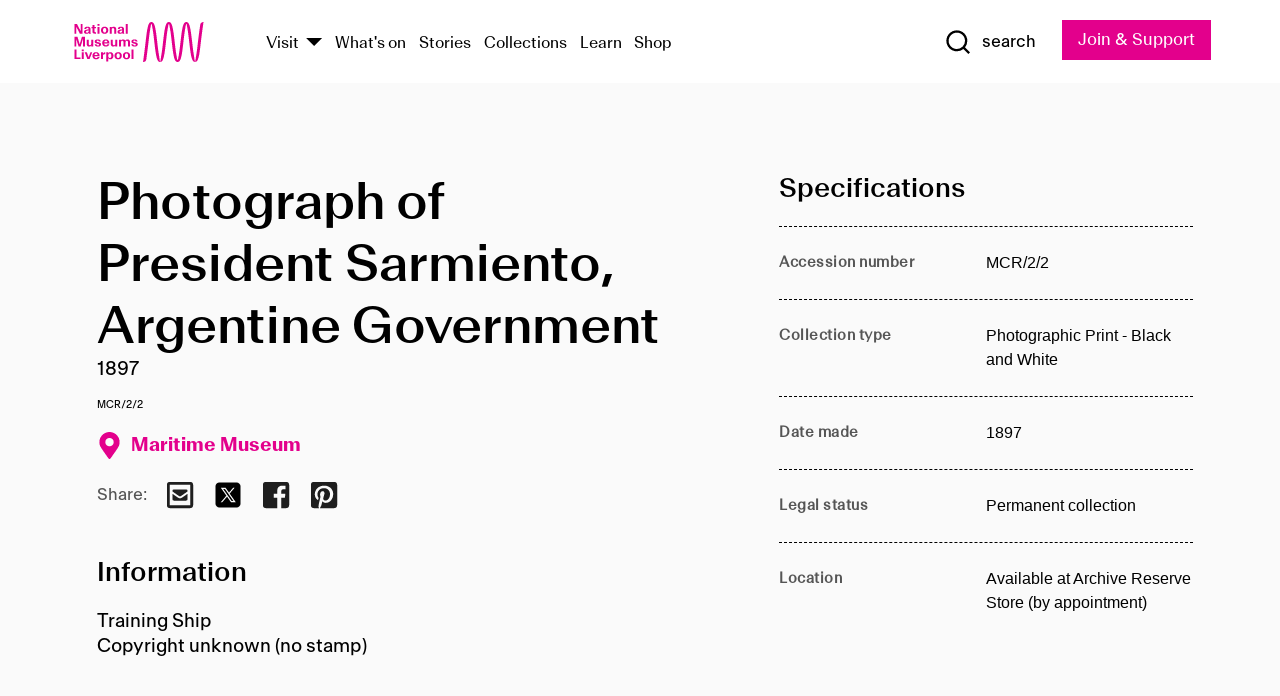

--- FILE ---
content_type: text/html; charset=utf-8
request_url: https://www.liverpoolmuseums.org.uk/artifact/photograph-of-president-sarmiento-argentine-government-0
body_size: 4748
content:
<!DOCTYPE html><html><head><meta charSet="utf-8"/><meta name="viewport" content="width=device-width"/><title>Photograph of President Sarmiento, Argentine Government | National Museums Liverpool</title><meta name="title" content="Photograph of President Sarmiento, Argentine Government | National Museums Liverpool"/><meta name="description" content="Training Ship Copyright unknown (no stamp)"/><meta name="url" content="https://www.liverpoolmuseums.org.uk/artifact/photograph-of-president-sarmiento-argentine-government-0"/><meta property="og:site_name" content="National Museums Liverpool"/><meta property="og:type" content="Artifact"/><meta property="og:url" content="https://www.liverpoolmuseums.org.uk/artifact/photograph-of-president-sarmiento-argentine-government-0"/><meta property="og:title" content="Photograph of President Sarmiento, Argentine Government"/><meta property="og:description" content="Training Ship Copyright unknown (no stamp)"/><meta name="twitter:card" content="summary"/><meta name="twitter:title" content="Photograph of President Sarmiento, Argentine Government"/><meta name="twitter:site" content="@NML_Muse"/><meta name="twitter:description" content="Training Ship Copyright unknown (no stamp)"/><meta name="twitter:url" content="https://content.liverpoolmuseums.org.uk/artifact/photograph-of-president-sarmiento-argentine-government-0"/><meta property="og:image" content="https://www.liverpoolmuseums.org.uk/static/media/nml-rhodamine-large.jpg"/><meta property="twitter:image" content="https://www.liverpoolmuseums.org.uk/static/media/nml-rhodamine-square.jpg"/><meta name="next-head-count" content="18"/><script src="https://code.jquery.com/jquery-3.5.1.min.js" integrity="sha256-9/aliU8dGd2tb6OSsuzixeV4y/faTqgFtohetphbbj0=" crossorigin="anonymous"></script><script>
              (function(h,o,t,j,a,r){
              h.hj=h.hj||function(){(h.hj.q=h.hj.q||[]).push(arguments)};
              h._hjSettings={hjid:3219582,hjsv:6};
              a=o.getElementsByTagName('head')[0];
              r=o.createElement('script');r.async=1;
              r.src=t+h._hjSettings.hjid+j+h._hjSettings.hjsv;
              a.appendChild(r);
              })(window,document,'https://static.hotjar.com/c/hotjar-','.js?sv=');</script><meta charSet="utf-8"/><link rel="shortcut icon" type="image/x-icon" href="/static/media/favicon.ico"/><script defer="" src="/static/polyfills/svgxuse.min.js"></script><script defer="" src="/static/polyfills/unorm.js"></script><script type="text/javascript">
              _linkedin_partner_id = "6740986";
              window._linkedin_data_partner_ids = window._linkedin_data_partner_ids || [];
              window._linkedin_data_partner_ids.push(_linkedin_partner_id);
            </script><script type="text/javascript">
              (function(l) {
                if (!l) {
                  window.lintrk = function(a, b) { window.lintrk.q.push([a, b]) };
                  window.lintrk.q = [];
                }
                var s = document.getElementsByTagName("script")[0];
                var b = document.createElement("script");
                b.type = "text/javascript";
                b.async = true;
                b.src = "https://snap.licdn.com/li.lms-analytics/insight.min.js";
                s.parentNode.insertBefore(b, s);
              })(window.lintrk);
            </script><noscript><img height="1" width="1" style="display:none" alt="" src="https://px.ads.linkedin.com/collect/?pid=6740986&amp;fmt=gif"/></noscript><link rel="preload" href="/_next/static/css/69a650e1c8d9085a.css" as="style"/><link rel="stylesheet" href="/_next/static/css/69a650e1c8d9085a.css" data-n-g=""/><noscript data-n-css=""></noscript><script defer="" nomodule="" src="/_next/static/chunks/polyfills-c67a75d1b6f99dc8.js"></script><script src="/_next/static/chunks/webpack-d1c608b21d57c472.js" defer=""></script><script src="/_next/static/chunks/framework-d5719ebbbcec5741.js" defer=""></script><script src="/_next/static/chunks/main-c52fcc867bd80df0.js" defer=""></script><script src="/_next/static/chunks/pages/_app-7f8f327192b1f6d2.js" defer=""></script><script src="/_next/static/chunks/75fc9c18-40134325ca6388e2.js" defer=""></script><script src="/_next/static/chunks/2c796e83-7ab690b33a6e2cb9.js" defer=""></script><script src="/_next/static/chunks/26770aaf-e5f75a4589951ba5.js" defer=""></script><script src="/_next/static/chunks/3b9d1622-cb3530196cc04533.js" defer=""></script><script src="/_next/static/chunks/743-6d2ab5d15195f4e7.js" defer=""></script><script src="/_next/static/chunks/853-e7cd37543176a7fa.js" defer=""></script><script src="/_next/static/chunks/278-d902f176211b92d6.js" defer=""></script><script src="/_next/static/chunks/666-3027421fdb5bb7ce.js" defer=""></script><script src="/_next/static/chunks/253-6ee1b430ae4cf66d.js" defer=""></script><script src="/_next/static/chunks/794-f3cae7ad91cb5d07.js" defer=""></script><script src="/_next/static/chunks/2-0d3590ccee6ee82f.js" defer=""></script><script src="/_next/static/chunks/259-887a894390c5e056.js" defer=""></script><script src="/_next/static/chunks/563-79256bec02dde020.js" defer=""></script><script src="/_next/static/chunks/153-4abe4a3e6b4be9e9.js" defer=""></script><script src="/_next/static/chunks/493-b61572e3b7ce598d.js" defer=""></script><script src="/_next/static/chunks/pages/drupal-2abfd4e1db51d38e.js" defer=""></script><script src="/_next/static/ASqhmMd104crkElboZQNn/_buildManifest.js" defer=""></script><script src="/_next/static/ASqhmMd104crkElboZQNn/_ssgManifest.js" defer=""></script><style id="__jsx-897211111">a.jsx-897211111{font-size:1.6rem;}</style><style id="__jsx-2139125512">.button--mailchimp-submit.jsx-2139125512{white-space:nowrap;}</style><style id="__jsx-4154269630">.page-transition-enter{opacity:0;-webkit-transform:translate3d(0,5px,0);-ms-transform:translate3d(0,5px,0);transform:translate3d(0,5px,0);}.page-transition-enter-active{opacity:1;-webkit-transform:translate3d(0,0,0);-ms-transform:translate3d(0,0,0);transform:translate3d(0,0,0);-webkit-transition:opacity 200ms,-webkit-transform 200ms;-webkit-transition:opacity 200ms,transform 200ms;transition:opacity 200ms,transform 200ms;}.page-transition-exit{opacity:1;}.page-transition-exit-active{opacity:0;-webkit-transition:opacity 200ms;transition:opacity 200ms;}</style></head><body><noscript><iframe title="GTM" src="https://www.googletagmanager.com/ns.html?id=GTM-TH4M7B" height="0" width="0" style="display:none;visibility:hidden"></iframe></noscript><div id="__next"><div id="all" class="jsx-4154269630"><header class="section header header--primary" role="banner"><div class="u--in u--lane"><div class="columns is-mobile is-vcentered"><div class="column is-narrow is-hidden-desktop"><button type="button" aria-controls="navi" class="burger burger--squeeze" aria-label="toggle site navigation" aria-expanded="false" data-behaviour="toggle-visibility"><div class="burger__lines" aria-hidden="true"></div><span class="visuallyhidden">toggle site navigation</span></button></div><div class="column is-narrow"><a class="nml-logo" href="/"><span class="nml-logo__small"><img src="/static/images/logos/nml-rhodamine-large.svg" alt="National Museums Liverpool - Homepage"/></span><span class="nml-logo__text vh">National Museums Liverpool</span></a></div><div class="column"><div id="navi" class=""><div class="columns is-gapless is-desktop is-vcentered"><div class="column"><nav id="nav--primary" class="nav nav--primary nav--cms" role="navigation" itemscope="" itemType="https://schema.org/SiteNavigationElement" aria-label="Primary navigation"><h2 class="">Main menu</h2><ul class="menu"><li class="menu__item menu__item--parent
            
            "><a href="/visit">Visit</a><button type="button" aria-controls="subnav" aria-haspopup="true" aria-expanded="false" aria-label="Show Venues" class="toggle toggle--arrow" data-behaviour="toggle-visibility"><span class="visuallyhidden">show venues</span></button><div class="menu__subnav search--hide" id="subnav" aria-hidden="true"><div class="u--lane"><div class="venues venues--text"><a class="venue logo" aria-label="Museum of Liverpool" href="/museum-of-liverpool">Museum of Liverpool</a><a class="venue logo" aria-label="World Museum" href="/world-museum">World Museum</a><a class="venue logo" aria-label="International Slavery Museum" href="/international-slavery-museum">International Slavery Museum</a><a class="venue logo" aria-label="Maritime Museum" href="/maritime-museum">Maritime Museum</a><a class="venue logo" aria-label="Walker Art Gallery" href="/walker-art-gallery">Walker Art Gallery</a><a class="venue logo" aria-label="Sudley House" href="/sudley-house">Sudley House</a><a class="venue logo" aria-label="Lady Lever Art Gallery" href="/lady-lever-art-gallery">Lady Lever Art Gallery</a></div></div></div></li><li class="menu__item "><a href="/whatson">What&#x27;s on</a></li><li class="menu__item "><a href="/stories">Stories</a></li><li class="menu__item "><a href="/collections">Collections</a></li><li class="menu__item "><a href="/learn/schools-home">Learn</a></li><li class="menu__item"><a href="https://national-museums-liverpool.myshopify.com">Shop</a></li></ul></nav></div><div class="column is-narrow is-hidden-touch"><button type="button" aria-controls="search" aria-expanded="false" aria-label="Show Search" class="show-search-toggle toggle" data-behaviour="toggle-visibility"><span class="toggle__icon"><svg xmlns="http://www.w3.org/2000/svg" xmlns:xlink="http://www.w3.org/1999/xlink" class="svg svg--icon" aria-hidden="true" focusable="false"><use xlink:href="/static/images/sprite.svg#glyph-search"></use></svg></span><span class="toggle__text"><span class="visuallyhidden">toggle</span>search</span></button></div></div></div></div><div class="column is-narrow"><a type="button" class="jsx-897211111 button button--special " href="/join-and-support"><span class="jsx-897211111 button__label">Join &amp; Support</span><span class="jsx-897211111 button__triangle"></span></a></div></div></div></header><main class="jsx-4154269630"><div class="page-transition-enter"><section class="section section--artifact section--alt"><div class="u--in u--lane"><div class="section__body"><div class="columns is-variable is-7 is-desktop"><div class="column"><section class="section section--alt"><div class="u--in u--lane"><div><h1 class="h--1">Photograph of President Sarmiento, Argentine Government</h1><div class="placard__info"></div><div class="placard__uuid">MCR/2/2</div><div></div><div class="placard__info placard__info--share"></div></div><h3 class="artifact__section-header">Information</h3><div class="cms"><div class="section__intro" style="white-space:pre-wrap">Training Ship
Copyright unknown (no stamp)</div></div></div></section></div><div class="column is-5-desktop"><div class="artifact__accordion u--in u--lane"></div></div></div></div></div></section></div></main><footer><section class="section section--venues"><div class="u--in u--lane"><div class="venues "><a class="venue logo" aria-label="Museum of Liverpool" href="/museum-of-liverpool"><svg xmlns="http://www.w3.org/2000/svg" xmlns:xlink="http://www.w3.org/1999/xlink" class="svg svg--icon" aria-hidden="true" focusable="false"><use xlink:href="/static/images/sprite.svg#glyph-venue-ml--v"></use></svg></a><a class="venue logo" aria-label="World Museum" href="/world-museum"><svg xmlns="http://www.w3.org/2000/svg" xmlns:xlink="http://www.w3.org/1999/xlink" class="svg svg--icon" aria-hidden="true" focusable="false"><use xlink:href="/static/images/sprite.svg#glyph-venue-wm--v"></use></svg></a><a class="venue logo" aria-label="International Slavery Museum" href="/international-slavery-museum"><svg xmlns="http://www.w3.org/2000/svg" xmlns:xlink="http://www.w3.org/1999/xlink" class="svg svg--icon" aria-hidden="true" focusable="false"><use xlink:href="/static/images/sprite.svg#glyph-venue-is--v"></use></svg></a><a class="venue logo" aria-label="Maritime Museum" href="/maritime-museum"><svg xmlns="http://www.w3.org/2000/svg" xmlns:xlink="http://www.w3.org/1999/xlink" class="svg svg--icon" aria-hidden="true" focusable="false"><use xlink:href="/static/images/sprite.svg#glyph-venue-mm--v"></use></svg></a><a class="venue logo" aria-label="Walker Art Gallery" href="/walker-art-gallery"><svg xmlns="http://www.w3.org/2000/svg" xmlns:xlink="http://www.w3.org/1999/xlink" class="svg svg--icon" aria-hidden="true" focusable="false"><use xlink:href="/static/images/sprite.svg#glyph-venue-wa--v"></use></svg></a><a class="venue logo" aria-label="Sudley House" href="/sudley-house"><svg xmlns="http://www.w3.org/2000/svg" xmlns:xlink="http://www.w3.org/1999/xlink" class="svg svg--icon" aria-hidden="true" focusable="false"><use xlink:href="/static/images/sprite.svg#glyph-venue-sh--v"></use></svg></a><a class="venue logo" aria-label="Lady Lever Art Gallery" href="/lady-lever-art-gallery"><svg xmlns="http://www.w3.org/2000/svg" xmlns:xlink="http://www.w3.org/1999/xlink" class="svg svg--icon" aria-hidden="true" focusable="false"><use xlink:href="/static/images/sprite.svg#glyph-venue-ll--v"></use></svg></a></div></div></section><section class="section section--bigfoot"><div class="u--in u--lane"><div class="bigfoot"><div class="columns is-mobile is-multiline"><div class="column is-half-touch"><span class="bigfoot__heading">About</span></div><div class="column is-half-touch"><span class="bigfoot__heading">Support</span></div><div class="column is-half-touch"><span class="bigfoot__heading">Resource</span></div><div class="column is-half-touch"><span class="bigfoot__heading">Venue hire</span></div><div class="column is-4-desktop is-full-touch"><span class="bigfoot__heading">Stay in touch</span><p>Receive news about National Museums Liverpool, exhibitions, events and more.</p><fieldset class="jsx-2139125512"><legend aria-hidden="true" class="jsx-2139125512 visuallyhidden">Email Signup</legend><div class="jsx-2139125512 email-input"><label for="email-signup" class="jsx-2139125512 visuallyhidden">Email Address</label><a href="/sign-up" class="jsx-2139125512"><button type="submit" class="jsx-2139125512 button button--solid button--mailchimp-submit">Sign up</button></a></div></fieldset></div></div><div class="bigfoot__social"><div class="social-channels"><div class="columns is-centered"><div class="column is-narrow"><a href="https://www.youtube.com/user/NMLWebTeam" class="channel channel--youtube"><span class="channel__icon"><svg xmlns="http://www.w3.org/2000/svg" xmlns:xlink="http://www.w3.org/1999/xlink" class="svg svg--icon" aria-hidden="true" focusable="false"><use xlink:href="/static/images/sprite.svg#glyph-youtube"></use></svg></span><span class="channel__name">Subscribe to our YouTube Channel</span></a></div></div></div></div></div></div></section><section class="section section--colophon"><div class="u--in u--lane"><div class="colophon"><div class="columns is-mobile"><div class="column has-text-centered-touch"><p>© <!-- -->2026<!-- --> National Museums Liverpool. All rights reserved.</p></div><div class="column has-text-centered-touch is-narrow"><ul class="foot_links"><li><a href="/privacy">Privacy</a></li><li><a href="/modern-slavery-statement">Modern Slavery Statement</a></li><li><a href="/cookies">Cookies</a></li><li><a href="/accessibility">Accessibility Statement</a></li></ul></div></div></div></div></section></footer><button type="button" id="back-to-top" class="" aria-label="Back to top"><svg xmlns="http://www.w3.org/2000/svg" xmlns:xlink="http://www.w3.org/1999/xlink" class="svg svg--icon" aria-hidden="true" focusable="false"><use xlink:href="/static/images/sprite.svg#glyph-arrow-up"></use></svg></button></div></div><script id="__NEXT_DATA__" type="application/json">{"props":{"pageProps":{"data":{"type":"node--artifact","id":"1ec8e8fc-2777-449d-8885-e8a06c81ab54","links":{"self":{"href":"https://content.liverpoolmuseums.org.uk/jsonapi/node/artifact/1ec8e8fc-2777-449d-8885-e8a06c81ab54?resourceVersion=id%3A78311"},"working-copy":{"href":"https://content.liverpoolmuseums.org.uk/jsonapi/node/artifact/1ec8e8fc-2777-449d-8885-e8a06c81ab54?resourceVersion=rel%3Aworking-copy"}},"attributes":{"drupal_internal__nid":72815,"drupal_internal__vid":78311,"langcode":"en","revision_timestamp":"2020-01-23T15:35:51+00:00","status":true,"title":"Photograph of President Sarmiento, Argentine Government","created":"2020-01-23T15:35:51+00:00","changed":"2025-11-01T18:35:33+00:00","promote":true,"sticky":false,"default_langcode":true,"revision_translation_affected":true,"moderation_state":null,"metatag":null,"metatag_normalized":[{"tag":"meta","attributes":{"name":"title","content":"Photograph of President Sarmiento, Argentine Government | National Museums Liverpool"}},{"tag":"meta","attributes":{"name":"description","content":"Training Ship Copyright unknown (no stamp)"}},{"tag":"link","attributes":{"rel":"canonical","href":"https://www.liverpoolmuseums.org.uk/artifact/photograph-of-president-sarmiento-argentine-government-0"}},{"tag":"meta","attributes":{"property":"og:site_name","content":"National Museums Liverpool"}},{"tag":"meta","attributes":{"property":"og:type","content":"Artifact"}},{"tag":"meta","attributes":{"property":"og:url","content":"https://www.liverpoolmuseums.org.uk/artifact/photograph-of-president-sarmiento-argentine-government-0"}},{"tag":"meta","attributes":{"property":"og:title","content":"Photograph of President Sarmiento, Argentine Government"}},{"tag":"meta","attributes":{"property":"og:description","content":"Training Ship Copyright unknown (no stamp)"}},{"tag":"meta","attributes":{"name":"twitter:card","content":"summary"}},{"tag":"meta","attributes":{"name":"twitter:title","content":"Photograph of President Sarmiento, Argentine Government"}},{"tag":"meta","attributes":{"name":"twitter:site","content":"@NML_Muse"}},{"tag":"meta","attributes":{"name":"twitter:description","content":"Training Ship Copyright unknown (no stamp)"}},{"tag":"meta","attributes":{"name":"twitter:url","content":"https://content.liverpoolmuseums.org.uk/artifact/photograph-of-president-sarmiento-argentine-government-0"}}],"path":{"alias":"/artifact/photograph-of-president-sarmiento-argentine-government-0","pid":7416420,"langcode":"en"},"publish_on":null,"unpublish_on":null,"publish_state":null,"unpublish_state":null,"field_collector":null,"field_credit_line":null,"field_culture":null,"field_datecollected":null,"field_date_collected":"1897","field_description":"Training Ship\r\nCopyright unknown (no stamp)","field_display_on":null,"field_inscription":null,"field_itemname":"Photographic Print - Black and White","field_legal_status":"PERMANENT COLLECTION","field_locationname":"Available at Archive Reserve Store (by appointment)","field_maker":null,"field_materials":null,"field_measurements":null,"field_meta_tags":null,"field_mimsy_id":"544720","field_note":null,"field_number":"MCR/2/2","field_on_display":true,"field_other_numbers":["Accession Number: 1982.1121"],"field_other_people":[],"field_other_places":[],"field_placecollected":null,"field_placemade":null,"field_provenance":[],"field_publications":[],"field_related_events":[],"field_venue_code":"mm","field_whole_part":"ITEM"},"relationships":{"node_type":{"data":{"type":"node_type--node_type","id":"56adde85-2bce-4168-95b9-5c731d7a0706","meta":{"drupal_internal__target_id":"artifact"}},"links":{"related":{"href":"https://content.liverpoolmuseums.org.uk/jsonapi/node/artifact/1ec8e8fc-2777-449d-8885-e8a06c81ab54/node_type?resourceVersion=id%3A78311"},"self":{"href":"https://content.liverpoolmuseums.org.uk/jsonapi/node/artifact/1ec8e8fc-2777-449d-8885-e8a06c81ab54/relationships/node_type?resourceVersion=id%3A78311"}}},"revision_uid":{"data":{"type":"user--user","id":"05537a0d-b2f4-450a-b177-04d1cce7cc84","meta":{"drupal_internal__target_id":1}},"links":{"related":{"href":"https://content.liverpoolmuseums.org.uk/jsonapi/node/artifact/1ec8e8fc-2777-449d-8885-e8a06c81ab54/revision_uid?resourceVersion=id%3A78311"},"self":{"href":"https://content.liverpoolmuseums.org.uk/jsonapi/node/artifact/1ec8e8fc-2777-449d-8885-e8a06c81ab54/relationships/revision_uid?resourceVersion=id%3A78311"}}},"uid":{"data":{"type":"user--user","id":"05537a0d-b2f4-450a-b177-04d1cce7cc84","meta":{"drupal_internal__target_id":1}},"links":{"related":{"href":"https://content.liverpoolmuseums.org.uk/jsonapi/node/artifact/1ec8e8fc-2777-449d-8885-e8a06c81ab54/uid?resourceVersion=id%3A78311"},"self":{"href":"https://content.liverpoolmuseums.org.uk/jsonapi/node/artifact/1ec8e8fc-2777-449d-8885-e8a06c81ab54/relationships/uid?resourceVersion=id%3A78311"}}},"field_add_paragraph":{"data":[],"links":{"related":{"href":"https://content.liverpoolmuseums.org.uk/jsonapi/node/artifact/1ec8e8fc-2777-449d-8885-e8a06c81ab54/field_add_paragraph?resourceVersion=id%3A78311"},"self":{"href":"https://content.liverpoolmuseums.org.uk/jsonapi/node/artifact/1ec8e8fc-2777-449d-8885-e8a06c81ab54/relationships/field_add_paragraph?resourceVersion=id%3A78311"}}},"field_collections":{"data":[{"type":"node--collection","id":"25e7f19e-d684-465b-8147-80d644c06197","meta":{"drupal_internal__target_id":49506}}],"links":{"related":{"href":"https://content.liverpoolmuseums.org.uk/jsonapi/node/artifact/1ec8e8fc-2777-449d-8885-e8a06c81ab54/field_collections?resourceVersion=id%3A78311"},"self":{"href":"https://content.liverpoolmuseums.org.uk/jsonapi/node/artifact/1ec8e8fc-2777-449d-8885-e8a06c81ab54/relationships/field_collections?resourceVersion=id%3A78311"}}},"field_curated_by":{"data":null,"links":{"related":{"href":"https://content.liverpoolmuseums.org.uk/jsonapi/node/artifact/1ec8e8fc-2777-449d-8885-e8a06c81ab54/field_curated_by?resourceVersion=id%3A78311"},"self":{"href":"https://content.liverpoolmuseums.org.uk/jsonapi/node/artifact/1ec8e8fc-2777-449d-8885-e8a06c81ab54/relationships/field_curated_by?resourceVersion=id%3A78311"}}},"field_image_object":{"data":[],"links":{"related":{"href":"https://content.liverpoolmuseums.org.uk/jsonapi/node/artifact/1ec8e8fc-2777-449d-8885-e8a06c81ab54/field_image_object?resourceVersion=id%3A78311"},"self":{"href":"https://content.liverpoolmuseums.org.uk/jsonapi/node/artifact/1ec8e8fc-2777-449d-8885-e8a06c81ab54/relationships/field_image_object?resourceVersion=id%3A78311"}}},"field_interest_categories":{"data":[],"links":{"related":{"href":"https://content.liverpoolmuseums.org.uk/jsonapi/node/artifact/1ec8e8fc-2777-449d-8885-e8a06c81ab54/field_interest_categories?resourceVersion=id%3A78311"},"self":{"href":"https://content.liverpoolmuseums.org.uk/jsonapi/node/artifact/1ec8e8fc-2777-449d-8885-e8a06c81ab54/relationships/field_interest_categories?resourceVersion=id%3A78311"}}},"field_themes":{"data":[],"links":{"related":{"href":"https://content.liverpoolmuseums.org.uk/jsonapi/node/artifact/1ec8e8fc-2777-449d-8885-e8a06c81ab54/field_themes?resourceVersion=id%3A78311"},"self":{"href":"https://content.liverpoolmuseums.org.uk/jsonapi/node/artifact/1ec8e8fc-2777-449d-8885-e8a06c81ab54/relationships/field_themes?resourceVersion=id%3A78311"}}},"field_venue":{"data":{"type":"node--venue","id":"570b9ddd-7525-496c-8a04-aa462b5231ea","meta":{"drupal_internal__target_id":12}},"links":{"related":{"href":"https://content.liverpoolmuseums.org.uk/jsonapi/node/artifact/1ec8e8fc-2777-449d-8885-e8a06c81ab54/field_venue?resourceVersion=id%3A78311"},"self":{"href":"https://content.liverpoolmuseums.org.uk/jsonapi/node/artifact/1ec8e8fc-2777-449d-8885-e8a06c81ab54/relationships/field_venue?resourceVersion=id%3A78311"}}}}},"relationships":{"node_type":{"data":{"type":"node_type--node_type","id":"56adde85-2bce-4168-95b9-5c731d7a0706","meta":{"drupal_internal__target_id":"artifact"}},"links":{"related":{"href":"https://content.liverpoolmuseums.org.uk/jsonapi/node/artifact/1ec8e8fc-2777-449d-8885-e8a06c81ab54/node_type?resourceVersion=id%3A78311"},"self":{"href":"https://content.liverpoolmuseums.org.uk/jsonapi/node/artifact/1ec8e8fc-2777-449d-8885-e8a06c81ab54/relationships/node_type?resourceVersion=id%3A78311"}}},"revision_uid":{"data":{"type":"user--user","id":"05537a0d-b2f4-450a-b177-04d1cce7cc84","meta":{"drupal_internal__target_id":1}},"links":{"related":{"href":"https://content.liverpoolmuseums.org.uk/jsonapi/node/artifact/1ec8e8fc-2777-449d-8885-e8a06c81ab54/revision_uid?resourceVersion=id%3A78311"},"self":{"href":"https://content.liverpoolmuseums.org.uk/jsonapi/node/artifact/1ec8e8fc-2777-449d-8885-e8a06c81ab54/relationships/revision_uid?resourceVersion=id%3A78311"}}},"uid":{"data":{"type":"user--user","id":"05537a0d-b2f4-450a-b177-04d1cce7cc84","meta":{"drupal_internal__target_id":1}},"links":{"related":{"href":"https://content.liverpoolmuseums.org.uk/jsonapi/node/artifact/1ec8e8fc-2777-449d-8885-e8a06c81ab54/uid?resourceVersion=id%3A78311"},"self":{"href":"https://content.liverpoolmuseums.org.uk/jsonapi/node/artifact/1ec8e8fc-2777-449d-8885-e8a06c81ab54/relationships/uid?resourceVersion=id%3A78311"}}},"field_add_paragraph":{"data":[],"links":{"related":{"href":"https://content.liverpoolmuseums.org.uk/jsonapi/node/artifact/1ec8e8fc-2777-449d-8885-e8a06c81ab54/field_add_paragraph?resourceVersion=id%3A78311"},"self":{"href":"https://content.liverpoolmuseums.org.uk/jsonapi/node/artifact/1ec8e8fc-2777-449d-8885-e8a06c81ab54/relationships/field_add_paragraph?resourceVersion=id%3A78311"}}},"field_collections":{"data":[{"type":"node--collection","id":"25e7f19e-d684-465b-8147-80d644c06197","meta":{"drupal_internal__target_id":49506}}],"links":{"related":{"href":"https://content.liverpoolmuseums.org.uk/jsonapi/node/artifact/1ec8e8fc-2777-449d-8885-e8a06c81ab54/field_collections?resourceVersion=id%3A78311"},"self":{"href":"https://content.liverpoolmuseums.org.uk/jsonapi/node/artifact/1ec8e8fc-2777-449d-8885-e8a06c81ab54/relationships/field_collections?resourceVersion=id%3A78311"}}},"field_curated_by":{"data":null,"links":{"related":{"href":"https://content.liverpoolmuseums.org.uk/jsonapi/node/artifact/1ec8e8fc-2777-449d-8885-e8a06c81ab54/field_curated_by?resourceVersion=id%3A78311"},"self":{"href":"https://content.liverpoolmuseums.org.uk/jsonapi/node/artifact/1ec8e8fc-2777-449d-8885-e8a06c81ab54/relationships/field_curated_by?resourceVersion=id%3A78311"}}},"field_image_object":{"data":[],"links":{"related":{"href":"https://content.liverpoolmuseums.org.uk/jsonapi/node/artifact/1ec8e8fc-2777-449d-8885-e8a06c81ab54/field_image_object?resourceVersion=id%3A78311"},"self":{"href":"https://content.liverpoolmuseums.org.uk/jsonapi/node/artifact/1ec8e8fc-2777-449d-8885-e8a06c81ab54/relationships/field_image_object?resourceVersion=id%3A78311"}}},"field_interest_categories":{"data":[],"links":{"related":{"href":"https://content.liverpoolmuseums.org.uk/jsonapi/node/artifact/1ec8e8fc-2777-449d-8885-e8a06c81ab54/field_interest_categories?resourceVersion=id%3A78311"},"self":{"href":"https://content.liverpoolmuseums.org.uk/jsonapi/node/artifact/1ec8e8fc-2777-449d-8885-e8a06c81ab54/relationships/field_interest_categories?resourceVersion=id%3A78311"}}},"field_themes":{"data":[],"links":{"related":{"href":"https://content.liverpoolmuseums.org.uk/jsonapi/node/artifact/1ec8e8fc-2777-449d-8885-e8a06c81ab54/field_themes?resourceVersion=id%3A78311"},"self":{"href":"https://content.liverpoolmuseums.org.uk/jsonapi/node/artifact/1ec8e8fc-2777-449d-8885-e8a06c81ab54/relationships/field_themes?resourceVersion=id%3A78311"}}},"field_venue":{"data":{"type":"node--venue","id":"570b9ddd-7525-496c-8a04-aa462b5231ea","meta":{"drupal_internal__target_id":12}},"links":{"related":{"href":"https://content.liverpoolmuseums.org.uk/jsonapi/node/artifact/1ec8e8fc-2777-449d-8885-e8a06c81ab54/field_venue?resourceVersion=id%3A78311"},"self":{"href":"https://content.liverpoolmuseums.org.uk/jsonapi/node/artifact/1ec8e8fc-2777-449d-8885-e8a06c81ab54/relationships/field_venue?resourceVersion=id%3A78311"}}}},"venueRef":"570b9ddd-7525-496c-8a04-aa462b5231ea","paragraphs":[],"metatags":[{"content":"Photograph of President Sarmiento, Argentine Government | National Museums Liverpool","name":"title"},{"content":"Training Ship Copyright unknown (no stamp)","name":"description"},{"name":"url","content":"https://www.liverpoolmuseums.org.uk/artifact/photograph-of-president-sarmiento-argentine-government-0"},{"content":"National Museums Liverpool","property":"og:site_name"},{"content":"Artifact","property":"og:type"},{"content":"https://www.liverpoolmuseums.org.uk/artifact/photograph-of-president-sarmiento-argentine-government-0","property":"og:url"},{"content":"Photograph of President Sarmiento, Argentine Government","property":"og:title"},{"content":"Training Ship Copyright unknown (no stamp)","property":"og:description"},{"content":"summary","name":"twitter:card"},{"content":"Photograph of President Sarmiento, Argentine Government","name":"twitter:title"},{"content":"@NML_Muse","name":"twitter:site"},{"content":"Training Ship Copyright unknown (no stamp)","name":"twitter:description"},{"content":"https://content.liverpoolmuseums.org.uk/artifact/photograph-of-president-sarmiento-argentine-government-0","name":"twitter:url"}]}},"page":"/drupal","query":{"reqPath":"/artifact/photograph-of-president-sarmiento-argentine-government-0","nodeType":"node--artifact"},"buildId":"ASqhmMd104crkElboZQNn","isFallback":false,"customServer":true,"gip":true,"appGip":true,"scriptLoader":[]}</script></body></html>

--- FILE ---
content_type: application/javascript; charset=UTF-8
request_url: https://www.liverpoolmuseums.org.uk/_next/static/chunks/563-79256bec02dde020.js
body_size: 38466
content:
(self.webpackChunk_N_E=self.webpackChunk_N_E||[]).push([[563],{54566:function(e,t,n){"use strict";var a=n(67294),i=n(83253),l=n.n(i),s=n(85893),r=function(e){var t=e.modalOpen,n=e.handleCloseModal,i=e.submissionSuccessful,r=e.successTitle,o=e.successMessage,c=e.failedTitle,d=e.failedMessage;return(0,s.jsxs)(l(),{isOpen:t,onRequestClose:n,overlayClassName:"webform-modal__overlay",className:"webform-modal",contentLabel:"webform Form Successfully Submitted",ariaHideApp:!1,children:[(0,s.jsxs)("div",{className:"webform-modal__header ".concat(i?"webform-modal__header--success":"webform-modal__header--failed"),children:[i&&(0,s.jsx)("div",{className:"webform-modal__icon",style:{backgroundImage:"url(/static/images/icons/success-icon.svg)"}}),!i&&(0,s.jsx)("div",{className:"webform-modal__icon",style:{backgroundImage:"url(/static/images/icons/failed-icon.svg)"}})]}),(0,s.jsxs)("div",{className:"webform-modal__text-wrapper",children:[i&&(0,s.jsxs)(a.Fragment,{children:[(0,s.jsx)("h2",{className:"h--2 webform-modal__title",children:r}),(0,s.jsx)("p",{className:"webform-modal__text",children:o})]}),!i&&(0,s.jsxs)(a.Fragment,{children:[(0,s.jsx)("h2",{className:"h--2 webform-modal__title",children:c}),(0,s.jsx)("p",{className:"webform-modal__text",children:d})]}),(0,s.jsx)("button",{type:"button",className:"button button--solid webform-modal__close-btn",onClick:n,children:"Okay"})]})]})};t.Z=r,r.defaultProps={successTitle:"Submission Sent!",successMessage:"Thank you - your submission has been successfully received.",failedTitle:"Oops! Something went wrong.",failedMessage:"Please try again later or reaching out to us directly via social media or email."}},23495:function(e,t,n){"use strict";n.d(t,{Z:function(){return Vt}});var a=n(67294),i=n(33082),l=n.n(i),s=n(11373),r=n(11163),o=n.n(r),c=n(76743),d=n(63144),u=n.n(d),_=n(51104),h=n(2035),f=n(12353),m=n(12339),p=n(76265),v=n(85893),x=function(e){var t=e.id,n=e.handleAnchor,i=e.venueName,l=e.themeName,s=(0,r.useRouter)(),o=(0,a.useState)(null),d=o[0],x=o[1],g=(0,a.useState)(null),b=g[0],j=g[1],y=(0,a.useState)(!1),N=y[0],w=y[1],k=(0,a.useState)("standard"),S=k[0],T=k[1],Z=(0,a.useState)(""),M=Z[0],O=Z[1];return(0,a.useEffect)((function(){var e,a="".concat("https://content.liverpoolmuseums.org.uk","/jsonapi/paragraph/grid/").concat(t),r=(0,_.gj)(s,"preview_token");(r=null!==(e=r)&&void 0!==e&&e[0]?r[0].value:null)&&(a+="/".concat(r)),a+="?include=field_collection",(0,_.OY)(a).then((function(e){var t=e.data.attributes,a=t.field_total_items;switch(n&&n((0,_.sz)(t.field_grid_type,!0),t,e.data.id),t.field_background_image_url&&(t.bgStyle={backgroundImage:"url('".concat((0,_.e6)(t.field_background_image_url),"')")}),("dark"===t.field_featured_blocks_theme||t.field_add_background_colour)&&O("section--accent"),x(t),t.field_grid_type){case"What's On":var s="";i&&(s='%20AND%20ss_field_venue_name:"'.concat(i,'"')),(0,h.px)(a,0,s).then((function(e){j(e.response.docs),T("whats-on"),w(!0)}));break;case"News":(0,h.aL)(a).then((function(e){j(e.data),T("news-post"),w(!0)}));break;case"Blog":(0,h.J$)(a).then((function(e){j(e.data),T("news-post"),w(!0)}));break;case"All Venues":(0,_.OY)("".concat("https://content.liverpoolmuseums.org.uk","/jsonapi/node/venue?sort[sort-title][path]=title&sort[sort-title][direction]=ASC")).then((function(e){j(e.data),T("venue"),w(!0)}));break;case"Events":var r=[];i&&r.push('%20AND%20ss_field_venue_name:"'.concat(i,'"')),l&&"N/A"!==l&&r.push('%20AND%20sort_event_theme_name:"'.concat(l,'"')),(0,h.sZ)(a,0,r.join("")).then((function(e){j(e.response.docs),T("whats-on"),w(!0)}));break;case"Collections":var o=[];i&&o.push("&filter[venue-title][condition][path]=field_venue.title&filter[venue-title][condition][operator]==&filter[venue-title][condition][value][]=".concat(i)),(0,h.lA)(a,0,o.join(""),"&sort[sort-changed][path]=changed&sort[sort-changed][direction]=ASC").then((function(e){j(e.data),T("collection"),w(!0)}));break;case"Shop":var c;if(e.included)c=e.included[0].attributes.field_collection_id;else switch(i){case"Museum of Liverpool":c="143702196302";break;case"World Museum":c="143702294606";break;case"International Slavery Museum":c="143702097998";break;case"Maritime Museum":c="143702163534";break;case"Walker Art Gallery":c="143702261838";break;case"Sudley House":c="143702229070";break;case"Lady Lever Art Gallery":c="143702130766";break;default:c="152869503054"}u()("/shopify/fetch-collection/".concat(c,"/").concat(a)).then((function(e){return e.json()})).then((function(e){e.products&&(j(e.products.data.collection.products.edges),T("product"),w(!0))}))}}))}),[]),(0,v.jsx)(c.Z,{in:N,appear:!0,timeout:300,classNames:"fade",children:(0,v.jsxs)(a.Fragment,{children:[N&&(0,v.jsx)(f.Z,{condition:d.navAnchor,wrapper:function(e){return(0,v.jsx)("div",{id:"section--".concat(d.navAnchor),children:e})},children:(0,v.jsx)("section",{className:"section section--alt section--grid-".concat(d.field_featured_blocks_theme," ").concat(M),style:d.field_add_background_colour?{backgroundColor:d.field_colour.color}:d.bgStyle,children:(0,v.jsxs)("div",{className:"u--in u--lane",children:[(0,v.jsxs)("header",{className:"section__head",style:{textAlign:d.field_top_action_alignment.toLowerCase()},children:[(0,v.jsx)("h2",{className:"section__heading ".concat(d.field_title_colour?"section__heading--".concat(d.field_title_colour):""),children:"Blog"===d.field_grid_type?"Latest":(0,_.sz)(d.field_grid_type,!0)}),d.field_action_link&&(0,v.jsx)(m.Z,{buttonText:d.field_action_link.title,buttonType:d.field_action_style.toLowerCase(),buttonLink:d.field_action_link.url})]}),(0,v.jsx)("div",{className:"section__body",children:b&&(0,v.jsx)(p.Z,{cardType:S,cols:d.field_items_per_row,display:d.field_display_style,items:b,gridId:t})}),(0,v.jsx)("footer",{className:"section__foot",style:{textAlign:d.field_botton_action_alignment.toLowerCase()},children:d.field_action_link_2&&(0,v.jsx)(m.Z,{buttonText:d.field_action_link_2.title,buttonType:d.field_action_style_2.toLowerCase(),buttonLink:d.field_action_link_2.url})})]})})}),(0,v.jsx)("style",{children:"\n            .section__heading {\n              text-align: left;\n            }\n          "})]})})},g=n(16835),b=function(e){var t=e.id,n=(0,r.useRouter)(),i=(0,a.useState)(null),l=i[0],s=i[1],o=(0,a.useState)(!1),d=o[0],u=o[1],h=(0,a.useState)([]),f=h[0],m=h[1];return(0,a.useEffect)((function(){var e,a="".concat("https://content.liverpoolmuseums.org.uk","/jsonapi/paragraph/sponsorship/").concat(t),i=(0,_.gj)(n,"preview_token");(i=null!==(e=i)&&void 0!==e&&e[0]?i[0].value:null)&&(a+="/".concat(i)),a+="?include=field_media_image.field_media_image",(0,_.OY)(a).then((function(e){if(s(e.data.attributes),u(!0),e.included&&e.included.length>0){var t=e.included.filter((function(e){return"media--image"===e.type})),n=e.included.filter((function(e){return"file--file"===e.type}));t.forEach((function(e){var t=e.relationships.field_media_image.data.id,a=n.filter((function(e){return e.id===t})),i=(0,g.Z)(a,1)[0];e.file=i.attributes})),m(t)}}))}),[]),(0,v.jsx)(c.Z,{in:d,appear:!0,timeout:300,classNames:"fade",children:(0,v.jsx)(a.Fragment,{children:l&&(0,v.jsx)("div",{className:"sponsor columns is-desktop",children:(0,v.jsxs)("div",{className:"column is-three-fifths is-offset-one-fifth",children:[l.field_pre_title&&(0,v.jsx)("p",{className:"sponsor__edby",children:l.field_pre_title}),f.length>0&&(0,v.jsx)("div",{className:"sponsor__logos",children:f.map((function(e){if(e.attributes.field_link){var t=e.attributes.field_link.url,n="_self";return-1===t.indexOf("http")||t.includes(window.location.hostname)||(n="_blank"),(0,v.jsx)("div",{className:"sponsor__logo",children:(0,v.jsx)("a",{href:t,target:n,children:(0,v.jsx)("img",{src:(0,_.e6)(e.file.uri.value),alt:e.relationships.field_media_image.data.meta.alt})})},e.id)}return(0,v.jsx)("div",{className:"sponsor__logo",children:(0,v.jsx)("img",{src:(0,_.e6)(e.file.uri.value),alt:e.relationships.field_media_image.data.meta.alt})},e.id)}))}),l.field_title&&(0,v.jsx)("p",{className:"sponsor__name",children:l.field_title}),l.field_description&&(0,v.jsx)("div",{className:"sponsor__description cms",dangerouslySetInnerHTML:(0,_.KU)(l.field_description.processed)})]})})})})},j=n(39274),y=n(77288),N=function(e){var t=e.id,n=e.handleAnchor,i=(0,r.useRouter)(),l=(0,a.useState)(null),s=l[0],o=l[1],d=(0,a.useState)(!1),u=d[0],h=d[1];return(0,a.useEffect)((function(){var e,a="".concat("https://content.liverpoolmuseums.org.uk","/jsonapi/paragraph/letterbox/").concat(t),l=(0,_.gj)(i,"preview_token");(l=null!==(e=l)&&void 0!==e&&e[0]?l[0].value:null)&&(a+="/".concat(l)),(0,_.OY)(a).then((function(e){var t=e.data.attributes;n&&t.field_title&&n(t.field_title,t,e.data.id),o(t),h(!0)}))}),[]),(0,v.jsx)(c.Z,{in:u,appear:!0,timeout:300,classNames:"fade",children:(0,v.jsx)(a.Fragment,{children:s&&(0,v.jsx)(f.Z,{condition:s.navAnchor,wrapper:function(e){return(0,v.jsx)("div",{id:"section--".concat(s.navAnchor),children:e})},children:(0,v.jsx)("section",{className:"section section--split",children:(0,v.jsx)("div",{className:"letterbox",children:(0,v.jsxs)("div",{className:"columns is-gapless letterbox__wrapper letterbox__wrapper--".concat(s.field_image_alignment.toLowerCase()),children:[(0,v.jsx)("div",{className:"column is-5",children:s.field_media_image_url&&(0,v.jsx)("div",{className:"letterbox__image",children:(0,v.jsx)(j.Z,{src:(0,_.e6)(s.field_media_image_url,"4:3"),height:400,background:!0})})}),(0,v.jsx)("div",{className:"column is-7 letterbox__info-wrapper",children:(0,v.jsxs)("div",{className:"letterbox__info",children:[s.field_pre_title&&(0,v.jsx)("p",{className:"letterbox__intro",children:s.field_pre_title}),s.field_dates_to_from_&&(0,v.jsx)("div",{className:"letterbox__date",children:(0,v.jsx)(y.Z,{start:s.field_dates_to_from_.value,end:s.field_dates_to_from_.end_value})}),s.field_title&&(0,v.jsx)("h3",{className:"letterbox__title",children:s.field_title}),s.field_strapline&&(0,v.jsx)("div",{className:"letterbox__description",children:(0,v.jsx)("p",{children:s.field_strapline})}),(0,v.jsxs)("div",{className:"button-set button-set--split",children:[(0,_.PH)(s,"field_action_link"),(0,_.PH)(s,"field_action_link_2")]})]})})]})})})})})})},w=n(18408),k=n(31749),S=function(e){var t=e.id,n=e.handleAnchor,i=(0,r.useRouter)(),l=(0,a.useState)(null),s=l[0],o=l[1],d=(0,a.useState)([]),u=d[0],h=d[1],m=(0,a.useState)(!1),x=m[0],b=m[1];return(0,a.useEffect)((function(){var e,a="".concat("https://content.liverpoolmuseums.org.uk","/jsonapi/paragraph/learn_two_panels/").concat(t),l=(0,_.gj)(i,"preview_token");(l=null!==(e=l)&&void 0!==e&&e[0]?l[0].value:null)&&(a+="/".concat(l)),a+="?include=field_card.field_card_reference_to_content",(0,_.OY)(a).then((function(e){var t=e.data.attributes;t.field_background_image_url&&(t.bgStyle={backgroundImage:"url('".concat((0,_.e6)(t.field_background_image_url),"')")}),n&&t.field_title&&n(t.field_title,t,e.data.id),o(t),function(e){var t=e.included,n=t.filter((function(e){return"paragraph--learn_two_panels_card"===e.type})),a=t.filter((function(e){return"paragraph--learn_two_panels_card"!==e.type})),i=n.map((function(e){var t=e.relationships.field_card_reference_to_content.data.id,n=a.filter((function(e){return e.id===t}));return(0,g.Z)(n,1)[0]}));h(i),b(!0)}(e)}))}),[]),(0,v.jsx)(c.Z,{in:x,appear:!0,timeout:300,classNames:"fade",children:(0,v.jsx)(a.Fragment,{children:s&&(0,v.jsx)(f.Z,{condition:s.navAnchor,wrapper:function(e){return(0,v.jsx)("div",{id:"section--".concat(s.navAnchor),children:e})},children:(0,v.jsx)("section",{className:"section section--alt section--horizontal",style:s.bgStyle,children:(0,v.jsx)("div",{className:"u--in u--lane",children:(0,v.jsxs)("div",{className:"columns",children:[(0,v.jsx)("div",{className:"column is-5",children:(0,v.jsxs)("header",{className:"section__head",children:[null!==s.field_title&&(0,v.jsx)("h2",{className:"section__heading",children:s.field_title}),null!==s.field_body&&(0,v.jsx)("div",{className:"cms",children:(0,v.jsx)("p",{dangerouslySetInnerHTML:(0,_.KU)(s.field_body.value)})}),null!==s.field_action_link&&(0,v.jsx)(k.Z,{buttonText:s.field_action_link.title,route:s.field_action_link.url,modifiers:["border","big"]})]})}),(0,v.jsx)("div",{className:"column is-6 is-offset-1",children:(0,v.jsx)("div",{className:"section__body",children:(0,v.jsx)(p.Z,{cols:"2",display:"higgledy",items:u,cardType:"standard"})})})]})})})})})})},T=function(e){var t=e.id,n=e.handleAnchor,i=(0,r.useRouter)(),l=(0,a.useState)(null),s=l[0],o=l[1],d=(0,a.useState)([]),u=d[0],h=d[1],m=(0,a.useState)(!1),x=m[0],g=m[1];return(0,a.useEffect)((function(){var e,a="".concat("https://content.liverpoolmuseums.org.uk","/jsonapi/paragraph/additional_venue_info/").concat(t),l=(0,_.gj)(i,"preview_token");(l=null!==(e=l)&&void 0!==e&&e[0]?l[0].value:null)&&(a+="/".concat(l)),a+="?include=field_additional_venue_info",(0,_.OY)(a).then((function(e){var t=e.data.attributes;n&&t.field_title&&n(t.field_title,t,e.data.id),o(t),h(e.included),g(!0)}))}),[]),(0,v.jsx)(c.Z,{in:x,appear:!0,timeout:300,classNames:"fade",children:(0,v.jsx)(f.Z,{condition:null===s||void 0===s?void 0:s.navAnchor,wrapper:function(e){return(0,v.jsx)("div",{id:"section--".concat(s.navAnchor),children:e})},children:(0,v.jsx)("section",{className:"section section--alt section--additional-venue-info",children:(0,v.jsxs)("div",{className:"u--in u--lane",children:[s&&s.field_title&&(0,v.jsx)("header",{className:"section__head",children:(0,v.jsx)("h2",{className:"section__heading",children:s.field_title})}),(0,v.jsx)("footer",{className:"section__foot",children:(0,v.jsx)("div",{className:"glide","data-behaviour":"glide",children:(0,v.jsx)("div",{"data-glide-el":"track",children:u.length>0&&(0,v.jsx)(p.Z,{cols:"4",display:"standard",items:u,cardType:"content"})})})})]})})})})},Z=n(50029),M=n(95627),O=n.n(M),A=n(87794),D=n.n(A),F=n(52717),C=n(92777),Y=n(82262),V=n(10748),E=n(45959),P=n(63553),L=n(37247),I=n(59499),q=n(92494),R=n(1216),W=n(5946);function B(e,t){var n=Object.keys(e);if(Object.getOwnPropertySymbols){var a=Object.getOwnPropertySymbols(e);t&&(a=a.filter((function(t){return Object.getOwnPropertyDescriptor(e,t).enumerable}))),n.push.apply(n,a)}return n}function H(e){for(var t=1;t<arguments.length;t++){var n=null!=arguments[t]?arguments[t]:{};t%2?B(Object(n),!0).forEach((function(t){(0,I.Z)(e,t,n[t])})):Object.getOwnPropertyDescriptors?Object.defineProperties(e,Object.getOwnPropertyDescriptors(n)):B(Object(n)).forEach((function(t){Object.defineProperty(e,t,Object.getOwnPropertyDescriptor(n,t))}))}return e}function z(e){var t=function(){if("undefined"===typeof Reflect||!Reflect.construct)return!1;if(Reflect.construct.sham)return!1;if("function"===typeof Proxy)return!0;try{return Boolean.prototype.valueOf.call(Reflect.construct(Boolean,[],(function(){}))),!0}catch(e){return!1}}();return function(){var n,a=(0,L.Z)(e);if(t){var i=(0,L.Z)(this).constructor;n=Reflect.construct(a,arguments,i)}else n=a.apply(this,arguments);return(0,P.Z)(this,n)}}var U=function(e){(0,E.Z)(n,e);var t=z(n);function n(){var e;(0,C.Z)(this,n);for(var a=arguments.length,i=new Array(a),l=0;l<a;l++)i[l]=arguments[l];return e=t.call.apply(t,[this].concat(i)),(0,I.Z)((0,V.Z)(e),"state",{venues:[],popupInfo:null}),(0,I.Z)((0,V.Z)(e),"updateViewport",(function(t){e.setState({viewport:t})})),(0,I.Z)((0,V.Z)(e),"renderVenueMarker",(function(t,n){var a=e.props.currentVenue;return(0,v.jsx)(q.Jx,{longitude:t.attributes.field_address.lng,latitude:t.attributes.field_address.lat,className:"map-marker ".concat(t.id===a.id?"map-marker--active":""),children:(0,v.jsx)("button",{type:"button",style:{height:"100%"},onClick:function(){e.setState({popupInfo:t})},children:(0,v.jsx)(W.Z,{name:"marker"})})},"marker-".concat(n))})),e}return(0,Y.Z)(n,[{key:"componentDidMount",value:function(){var e=this,t=this.props.currentVenue,n=t.attributes.field_address.lat,a=t.attributes.field_address.lng;(0,_.OY)("".concat("https://content.liverpoolmuseums.org.uk","/jsonapi/node/venue")).then((function(t){e.setState((function(){return{venues:t.data}}))})),this.setState((function(){return{viewport:{latitude:n,longitude:a,zoom:15,bearing:0,pitch:0}}}))}},{key:"renderPopup",value:function(){var e=this,t=this.state.popupInfo;return t&&(0,v.jsx)(q.GI,{tipSize:10,offsetLeft:20,anchor:"bottom",longitude:t.attributes.field_address.lng,latitude:t.attributes.field_address.lat,closeOnClick:!1,onClose:function(){return e.setState({popupInfo:null})},children:(0,v.jsxs)("div",{className:"map-info cms--map",children:[(0,v.jsx)("span",{className:"map-info__title",children:t.attributes.title}),(0,v.jsxs)("div",{className:"map-info__content",children:[(0,v.jsx)("p",{children:t.attributes.field_venue_strapline}),(0,v.jsx)("a",{className:"button button--solid",href:"https://www.google.com/maps/dir/?api=1&destination=".concat(t.attributes.field_address.lat,",").concat(t.attributes.field_address.lng),target:"_blank",rel:"noopener noreferrer",children:"get directions"})]})]})})}},{key:"render",value:function(){var e=this.state,t=e.viewport,n=e.venues;return(0,v.jsx)(R.ZP,{once:!0,height:150,offset:100,style:{width:"100%",height:"100%"},children:(0,v.jsxs)(q.ZP,H(H({},t),{},{reuseMaps:!0,width:"100%",height:"100%",mapStyle:"mapbox://styles/mapbox/light-v10",mapboxApiAccessToken:"pk.eyJ1IjoiYmJkLWFkbWluIiwiYSI6ImNrbHZkMzg5ODI4MDMydW53b2YxNHhoZnAifQ.17cK2jkO1d_Z2ZAzR7pttg",onViewportChange:this.updateViewport,children:[n.map(this.renderVenueMarker),this.renderPopup()]}))})}}]),n}(a.Component),$=[{type:"Walk",icon:"walking"},{type:"Cycle",icon:"bicycle"},{type:"Drive",icon:"car"},{type:"Bus",icon:"bus"},{type:"Train",icon:"train"},{type:"Ferry",icon:"ferry"}],G=function(e){var t=e.directionsRef,n=e.venue,i=(0,r.useRouter)(),l=(0,a.useState)([]),s=l[0],o=l[1],c=(0,a.useState)(null),d=c[0],u=c[1],h=n.attributes,f=(0,_.rc)(h);return(0,a.useEffect)((function(){var e=function(){var e=(0,Z.Z)(D().mark((function e(){var n,a;return D().wrap((function(e){for(;;)switch(e.prev=e.next){case 0:return n=t.map(function(){var e=(0,Z.Z)(D().mark((function e(t){var n,a,l,s;return D().wrap((function(e){for(;;)switch(e.prev=e.next){case 0:return a="".concat("https://content.liverpoolmuseums.org.uk","/jsonapi/paragraph/direction/").concat(t.id),l=(0,_.gj)(i,"preview_token"),(l=null!==(n=l)&&void 0!==n&&n[0]?l[0].value:null)&&(a+="/".concat(l)),a+="?include=field_directions_title",e.next=7,(0,_.OY)(a).then((function(e){var t=e.data;return t.type=e.included[0].attributes.name,t}));case 7:return s=e.sent,e.abrupt("return",s);case 9:case"end":return e.stop()}}),e)})));return function(t){return e.apply(this,arguments)}}()),e.next=3,Promise.all(n);case 3:a=e.sent,o(a),u(a[0].type);case 6:case"end":return e.stop()}}),e)})));return function(){return e.apply(this,arguments)}}();e()}),[]),(0,v.jsxs)(a.Fragment,{children:[s&&(0,v.jsx)("div",{id:"map",className:"jsx-28015967 map map--directions",children:(0,v.jsxs)("div",{className:"jsx-28015967 columns is-gapless",children:[(0,v.jsx)("div",{className:"jsx-28015967 column is-4-desktop",children:(0,v.jsx)("div",{className:"jsx-28015967 map__info",children:(0,v.jsxs)("div",{className:"jsx-28015967 card",children:[(0,v.jsxs)("div",{className:"jsx-28015967 card__panel",children:[(0,v.jsx)("span",{className:"jsx-28015967 card__subtitle",children:"Getting Here"}),(0,v.jsx)("span",{className:"jsx-28015967 card__hero",children:(0,v.jsx)("img",{src:(0,_.e6)(h.field_thumbnail_image_url,"4:3"),alt:"".concat(h.field_venue_name," venue"),className:"jsx-28015967"})}),(0,v.jsx)("p",{className:"jsx-28015967 card__subtitle v--ml",children:h.field_venue_name}),(0,v.jsx)("address",{className:"jsx-28015967",children:"".concat(h.field_street_address,", ").concat(h.field_city,", ").concat(h.field_country," ").concat(h.field_postcode)})]}),(0,v.jsxs)("div",{className:"jsx-28015967 card__panel",children:[(0,v.jsx)("ul",{"data-tabs":!0,className:"jsx-28015967 modes",children:s.length>0&&s.map((function(e){return $.map((function(t){return t.type===e.type?(0,v.jsx)("li",{"data-travel-mode":t.icon,className:"jsx-28015967 "+"mode mode--".concat(t.icon),children:(0,v.jsxs)("button",{type:"button","data-tabby-default":!0,onClick:function(){return u(t.type)},className:"jsx-28015967 "+((d===t.type?"selected":"")||""),children:[(0,v.jsx)("span",{className:"jsx-28015967 mode__icon",children:(0,v.jsx)(W.Z,{name:t.icon})}),(0,v.jsx)("span",{className:"jsx-28015967 mode__label",children:t.icon})]})},t.type):null}))}))}),s.length>0&&s.map((function(e){var t=e.type.toLowerCase();return(0,v.jsx)(a.Fragment,{children:e.type===d&&(0,v.jsx)("div",{id:"info-".concat(t),className:"jsx-28015967 cms",children:(0,v.jsx)("p",{dangerouslySetInnerHTML:(0,_.KU)(e.attributes.field_description.value),className:"jsx-28015967"})})},t)})),(0,v.jsx)(m.Z,{buttonType:"icon",buttonText:"Get Directions",buttonLink:"https://www.google.com/maps/dir/?api=1&destination=".concat(f)})]}),(0,v.jsxs)("div",{className:"jsx-28015967 card__panel",children:[(0,v.jsx)("p",{className:"jsx-28015967 h--5",children:h.field_entry_cost}),(0,v.jsxs)("p",{className:"jsx-28015967 h--5",children:["\xa0",h.field_opening_hours_text]}),(0,v.jsx)("p",{className:"jsx-28015967 card__data",children:(0,v.jsx)(F.Z,{openTime:h.field_opening_time,closeTime:h.field_closing_time,forceClosed:h.field_closed,daysOpen:h.field_days_open})})]})]})})}),(0,v.jsx)("div",{className:"jsx-28015967 column is-8-desktop",children:(0,v.jsx)(U,{currentVenue:n})})]})}),(0,v.jsx)(O(),{id:"28015967",children:[".mode.jsx-28015967 button.jsx-28015967{padding:0.5em 0;width:100%;}"]})]})},K=function(e){var t=e.id,n=e.venue,i=e.handleAnchor,l=(0,r.useRouter)(),s=(0,a.useState)(null),o=s[0],d=s[1],u=(0,a.useState)([]),h=u[0],m=u[1],p=(0,a.useState)(!1),x=p[0],g=p[1];return(0,a.useEffect)((function(){var e,n="".concat("https://content.liverpoolmuseums.org.uk","/jsonapi/paragraph/plan_your_visit/").concat(t),a=(0,_.gj)(l,"preview_token");(a=null!==(e=a)&&void 0!==e&&e[0]?a[0].value:null)&&(n+="/".concat(a)),(0,_.OY)(n).then((function(e){var t=e.data.attributes;i&&t.field_plan_your_visit_title&&i(t.field_plan_your_visit_title,t,e.data.id),d(e.data.attributes),m(e.data.relationships.field_get_directions.data),g(!0)}))}),[]),(0,v.jsx)(c.Z,{in:x,appear:!0,timeout:300,classNames:"fade",children:(0,v.jsxs)(a.Fragment,{children:[o&&(0,v.jsx)(f.Z,{condition:o.navAnchor,wrapper:function(e){return(0,v.jsx)("div",{id:"section--".concat(o.navAnchor),children:e})},children:(0,v.jsx)("section",{className:"section section--alt",children:(0,v.jsxs)("div",{className:"u--in u--lane",children:[o.field_plan_your_visit_title&&(0,v.jsx)("header",{className:"section__head",children:(0,v.jsx)("h2",{className:"section__heading",children:o.field_plan_your_visit_title})}),h&&h.length>0&&(0,v.jsx)("div",{className:"section__body",children:(0,v.jsx)(G,{venue:n,directionsRef:h})})]})})}),(0,v.jsx)("style",{children:"\n            .u--lane {\n              padding-bottom: calc(5vw + 2rem);\n            }\n          "})]})})},J=n(53140),Q=n.n(J),X=function(e){var t=e.id,n=(0,r.useRouter)(),i=(0,a.useState)(null),l=i[0],s=i[1],o=(0,a.useState)(!1),d=o[0],u=o[1];return(0,a.useEffect)((function(){var e,a="".concat("https://content.liverpoolmuseums.org.uk","/jsonapi/paragraph/simple_text/").concat(t),i=(0,_.gj)(n,"preview_token");(i=null!==(e=i)&&void 0!==e&&e[0]?i[0].value:null)&&(a+="/".concat(i)),(0,_.OY)(a).then((function(e){s(e.data.attributes),u(!0)}))}),[]),(0,v.jsx)(a.Fragment,{children:(0,v.jsx)(c.Z,{in:d,appear:!0,timeout:300,classNames:"fade",children:(0,v.jsx)(a.Fragment,{children:l&&(0,v.jsx)("section",{className:"section section--alt section--".concat(l.field_background_colour_options," simple-text"),children:(0,v.jsx)("div",{className:"u--in u--lane",children:(0,v.jsx)("div",{className:"section__body",children:(0,v.jsx)("div",{className:"columns is-desktop",children:(0,v.jsxs)("div",{className:"column is-three-fifths is-offset-one-fifth",children:[(0,v.jsx)(Q(),{className:"cms",html:l.field_body.processed}),l.field_cta_link&&(0,v.jsx)("div",{className:"simple-text__cta simple-text__cta--".concat(l.field_cta_alignment),children:(0,_.PH)(l,"field_cta_link")})]})})})})})})})})},ee=function(e){var t=e.id,n=(0,r.useRouter)(),i=(0,a.useState)(null),l=i[0],s=i[1],o=(0,a.useState)(!1),d=o[0],u=o[1];return(0,a.useEffect)((function(){var e,a="".concat("https://content.liverpoolmuseums.org.uk","/jsonapi/paragraph/vacancies_text/").concat(t),i=(0,_.gj)(n,"preview_token");(i=null!==(e=i)&&void 0!==e&&e[0]?i[0].value:null)&&(a+="/".concat(i)),(0,_.OY)(a).then((function(e){s(e.data.attributes),u(!0)}))}),[]),(0,v.jsx)(a.Fragment,{children:(0,v.jsx)(c.Z,{in:d,appear:!0,timeout:300,classNames:"fade",children:(0,v.jsx)(a.Fragment,{children:l&&l.field_vacancies&&(0,v.jsx)("section",{children:(0,v.jsx)("div",{className:"u--in u--lane",children:(0,v.jsx)("div",{className:"section__body",children:(0,v.jsx)("div",{className:"columns is-desktop",children:(0,v.jsx)("div",{className:"column is-three-fifths is-offset-one-fifth",children:(0,v.jsx)("div",{className:"cms",dangerouslySetInnerHTML:(0,_.KU)(l.field_vacancies.processed)})})})})})})})})})},te=n(11876),ne=function(e){var t=e.id,n=e.handleAnchor,i=e.hardCodedData,l=(0,r.useRouter)(),s=(0,a.useState)(null),o=s[0],d=s[1],u=(0,a.useState)([]),h=u[0],m=u[1],p=(0,a.useState)(!1),x=p[0],g=p[1],b=(0,a.useState)(!1),j=b[0],y=b[1];return(0,a.useEffect)((function(){if(i)m(i.accordionItems),d(i.data),g(!0);else if(t){var e,a="".concat("https://content.liverpoolmuseums.org.uk","/jsonapi/paragraph/accordion_wrapper/").concat(t),s=(0,_.gj)(l,"preview_token");(s=null!==(e=s)&&void 0!==e&&e[0]?s[0].value:null)&&(a+="/".concat(s)),a+="?include=field_accordion",(0,_.OY)(a).then((function(e){var t=e.data.attributes;n&&t.field_title&&n(t.field_title,t,e.data.id),m(e.included),d(t),g(!0)}))}}),[]),(0,v.jsx)(c.Z,{in:x,appear:!0,timeout:300,classNames:"fade",children:(0,v.jsxs)(a.Fragment,{children:[o&&(0,v.jsx)(f.Z,{condition:o.navAnchor,wrapper:function(e){return(0,v.jsx)("div",{id:"section--".concat(o.navAnchor),children:e})},children:(0,v.jsx)("section",{className:"section section--alt section--accordion",children:(0,v.jsxs)("div",{className:"u--in u--lane",children:[o.field_title&&(0,v.jsx)("header",{className:"section__head",children:(0,v.jsx)("h2",{className:"section__heading",children:o.field_title})}),(0,v.jsx)(te.UQ,{allowMultipleExpanded:!0,allowZeroExpanded:!0,onChange:function(){y(void 0)},children:h&&h.length>0&&h.map((function(e){return(0,v.jsx)(a.Fragment,{children:"null"!==e.attributes.field_description.value&&null!==e.attributes.field_description.value&&(0,v.jsxs)(te.Qd,{uuid:e.id,dangerouslySetExpanded:j,children:[(0,v.jsx)(te.Ol,{className:"accordion--heading",children:(0,v.jsx)(te.on,{children:e.attributes.field_title})}),(0,v.jsx)(te.Mt,{children:(0,v.jsx)("p",{dangerouslySetInnerHTML:(0,_.KU)(e.attributes.field_description.value)})})]})},e.id)}))})]})})}),(0,v.jsx)("style",{children:"\n            .accordion--heading > div {\n              outline: none;\n            }\n          "})]})})},ae=function(e){var t=e.id,n=e.handleAnchor,i=(0,r.useRouter)(),l=(0,a.useState)(null),s=l[0],o=l[1],d=(0,a.useState)([]),u=d[0],h=d[1],x=(0,a.useState)("1-2-1"),g=x[0],b=x[1],j=(0,a.useState)(""),y=j[0],N=j[1],w=(0,a.useState)(!1),k=w[0],S=w[1];return(0,a.useEffect)((function(){var e,a="".concat("https://content.liverpoolmuseums.org.uk","/jsonapi/paragraph/featured_blocks/").concat(t),l=(0,_.gj)(i,"preview_token");(l=null!==(e=l)&&void 0!==e&&e[0]?l[0].value:null)&&(a+="/".concat(l)),a+="?include=field_f_card",(0,_.OY)(a).then((function(e){var t=e.data.attributes;switch(n&&t.field_title&&n(t.field_title,t,e.data.id),t.field_featured_blocks_style){case"1 1 2":b("1-1-2");break;case"2 1 1":b("2-1-1");break;case"11 1":b("1-1-1");break;default:b("1-2-1")}("dark"===t.field_featured_blocks_theme||t.field_add_background_colour)&&N("section--accent"),o(t),h(e.included),S(!0)}))}),[]),(0,v.jsx)(c.Z,{in:k,appear:!0,timeout:300,classNames:"fade",children:(0,v.jsx)(a.Fragment,{children:s&&(0,v.jsx)(f.Z,{condition:s.navAnchor,wrapper:function(e){return(0,v.jsx)("div",{id:"section--".concat(s.navAnchor),children:e})},children:(0,v.jsx)("section",{className:"section section--alt ".concat(y),style:s.field_add_background_colour?{backgroundColor:s.field_colour.color}:{},children:(0,v.jsxs)("div",{className:"u--in u--lane",children:[s.field_title&&(0,v.jsx)("header",{className:"section__head",children:(0,v.jsx)("h2",{className:"section__heading ".concat(s.field_title_colour?"section__heading--".concat(s.field_title_colour):""),children:s.field_title})}),u&&(0,v.jsx)("div",{className:"section__body featured-blocks featured-blocks--".concat(g," ").concat(2===u.length?"featured-blocks--center":""),children:u.length>0&&(0,v.jsx)(p.Z,{cols:"3",display:"standard",items:u,cardType:"content",gridId:t})}),s.field_action_link&&(0,v.jsx)("footer",{className:"section__foot",children:s.field_action_link&&(0,v.jsx)(m.Z,{buttonText:s.field_action_link.title,buttonType:s.field_action_style.toLowerCase(),buttonLink:s.field_action_link.url})})]})})})})})},ie=n(27812),le=function(e){var t=e.id,n=e.handleAnchor,i=(0,r.useRouter)(),l=(0,a.useState)(null),s=l[0],o=l[1],d=(0,a.useState)(null),u=d[0],h=d[1],f=(0,a.useState)(!1),m=f[0],x=f[1];(0,a.useEffect)((function(){var e,a="".concat("https://content.liverpoolmuseums.org.uk","/jsonapi/paragraph/featured_stories/").concat(t),l=(0,_.gj)(i,"preview_token");(l=null!==(e=l)&&void 0!==e&&e[0]?l[0].value:null)&&(a+="/".concat(l)),(0,_.OY)(a).then((function(e){var t=e.data.attributes;n&&t.field_title&&n(t.field_title,t,e.data.id),t.field_background_image_url&&(t.bgStyle={backgroundImage:"url('".concat((0,_.e6)(t.field_background_image_url),"')")}),o(t),h(e.data.relationships.field_featured_stories.data)}))}),[]);var g=(0,a.useState)(null),b=g[0],j=g[1],y=function(){var e=(0,Z.Z)(D().mark((function e(){var t,n;return D().wrap((function(e){for(;;)switch(e.prev=e.next){case 0:return e.next=2,u.map(function(){var e=(0,Z.Z)(D().mark((function e(t){var n,a;return D().wrap((function(e){for(;;)switch(e.prev=e.next){case 0:return n=t.type.replace("node--",""),a="".concat("https://content.liverpoolmuseums.org.uk","/jsonapi/node/").concat(n,"/").concat(t.id),"event"===n&&(a+="?include=field_date_section"),e.abrupt("return",(0,_.OY)(a).then((function(e){var t=e.data;return e.included&&e.included.forEach((function(e){var n;"paragraph--date"===(null===e||void 0===e?void 0:e.type)&&null!==e&&void 0!==e&&null!==(n=e.attributes)&&void 0!==n&&n.field_date&&(t.attributes.field_date_section=[].concat((0,ie.Z)(t.attributes.field_date_section||[]),[e.attributes.field_date]))})),t})));case 4:case"end":return e.stop()}}),e)})));return function(t){return e.apply(this,arguments)}}());case 2:return t=e.sent,e.next=5,Promise.all(t);case 5:n=e.sent,j(n),x(!0);case 8:case"end":return e.stop()}}),e)})));return function(){return e.apply(this,arguments)}}();return(0,a.useEffect)((function(){u&&y()}),[u]),(0,v.jsx)(c.Z,{in:m,appear:!0,timeout:300,classNames:"fade",children:(0,v.jsx)(a.Fragment,{children:s&&(0,v.jsx)("section",{className:"section section--featured-stories",children:(0,v.jsxs)("div",{className:"u--in u--lane",children:[s.field_title&&(0,v.jsx)("header",{className:"section__head",children:s.field_title&&(0,v.jsx)("h2",{className:"section__heading",children:s.field_title})}),(0,v.jsx)("div",{className:"section__body",children:b&&(0,v.jsx)(p.Z,{cardType:"dynamic",cols:4,display:"standard",items:b,gridId:t})})]})})})})},se=n(15214),re=n(41664),oe=n.n(re),ce=function(e){var t=e.article,n=(0,a.useState)(null),i=n[0],l=n[1];return(0,a.useEffect)((function(){t.relationships.field_media_image.data.length>0&&(0,_.OY)("".concat("https://content.liverpoolmuseums.org.uk","/jsonapi/media/image/").concat(t.relationships.field_media_image.data[0].id)).then((function(e){var t=e.data.relationships.field_media_image.data.meta.alt;l(t)}))}),[]),(0,v.jsxs)("article",{className:"card card--video-story video-story",children:[(0,v.jsx)(oe(),{href:t.attributes.path.alias||"/",children:(0,v.jsx)("a",{className:"card__hero video-story__hero",children:(0,v.jsx)("img",{src:(0,_.e6)(t.attributes.field_media_image_url,"1:1"),alt:i||t.attributes.title})})}),(0,v.jsxs)("div",{className:"card__panel video-story__info",children:[(0,v.jsx)(oe(),{href:t.attributes.path.alias||"/",children:(0,v.jsx)("a",{children:(0,v.jsx)("h3",{className:"card__title video-story__title",children:t.attributes.title})})}),(0,v.jsx)("div",{className:"card__meta video-story__meta",children:(0,v.jsx)(oe(),{href:t.attributes.path.alias||"/",children:(0,v.jsx)("a",{className:"video-story__link",children:"Watch"})})})]})]})},de=function(e){var t=e.id,n=e.handleAnchor,i=(0,r.useRouter)(),l=(0,a.useState)(null),s=l[0],o=l[1],d=(0,a.useState)(null),u=d[0],h=d[1],f=(0,a.useState)(!1),m=f[0],p=f[1],x=(0,a.useState)(null),g=x[0],b=x[1];(0,a.useEffect)((function(){var e,a="".concat("https://content.liverpoolmuseums.org.uk","/jsonapi/paragraph/video_story_gallery/").concat(t),l=(0,_.gj)(i,"preview_token");(l=null!==(e=l)&&void 0!==e&&e[0]?l[0].value:null)&&(a+="/".concat(l)),(0,_.OY)(a).then((function(e){var t=e.data.attributes;n&&t.field_title&&n(t.field_title,t,e.data.id),t.field_background_image_url&&(t.bgStyle={backgroundImage:"url('".concat((0,_.e6)(t.field_background_image_url),"')")}),o(t),h(e.data.relationships.field_featured_video_stories.data)}))}),[]);var j=(0,a.useState)(null),y=j[0],N=j[1],w=function(){var e=(0,Z.Z)(D().mark((function e(){var n,a;return D().wrap((function(e){for(;;)switch(e.prev=e.next){case 0:return e.next=2,u.map(function(){var e=(0,Z.Z)(D().mark((function e(t){var n,a;return D().wrap((function(e){for(;;)switch(e.prev=e.next){case 0:return n=t.type.replace("node--",""),a="".concat("https://content.liverpoolmuseums.org.uk","/jsonapi/node/").concat(n,"/").concat(t.id),e.abrupt("return",(0,_.OY)(a).then((function(e){return e.data})));case 3:case"end":return e.stop()}}),e)})));return function(t){return e.apply(this,arguments)}}());case 2:return n=e.sent,e.next=5,Promise.all(n);case 5:a=e.sent,N(a),b("video_story_gallery_".concat(t)),p(!0);case 9:case"end":return e.stop()}}),e)})));return function(){return e.apply(this,arguments)}}();return(0,a.useEffect)((function(){u&&w()}),[u]),(0,a.useEffect)((function(){if(g){var e=document.getElementById(g);if(e)new se.Z(e,{type:"carousel",perView:3,gap:20,autoplay:!1,hoverpause:!0,breakpoints:{768:{perView:1},1024:{perView:2}}}).mount()}}),[g]),(0,v.jsx)(c.Z,{in:m,appear:!0,timeout:300,classNames:"fade",children:(0,v.jsx)(a.Fragment,{children:s&&(0,v.jsx)("section",{className:"section section--video-story-gallery",style:s.bgStyle,children:(0,v.jsxs)("div",{className:"u--in u--lane",children:[s.field_title&&(0,v.jsx)("header",{className:"section__head",children:s.field_title&&(0,v.jsx)("h2",{className:"section__heading",children:s.field_title})}),(0,v.jsx)("div",{className:"section__body",children:y&&(0,v.jsxs)("div",{id:g,className:"glide",children:[(0,v.jsx)("div",{className:"glide__track","data-glide-el":"track",children:(0,v.jsx)("ul",{className:"glide__slides",children:y.map((function(e,t){return(0,v.jsx)("li",{className:"glide__slide",children:(0,v.jsx)(ce,{article:e})},t)}))})}),(0,v.jsxs)("div",{className:"glide__arrows","data-glide-el":"controls",children:[(0,v.jsx)("button",{className:"glide__arrow glide__arrow--left","data-glide-dir":"<",children:(0,v.jsx)(W.Z,{name:"slider-arrow-left"})}),(0,v.jsx)("button",{className:"glide__arrow glide__arrow--right","data-glide-dir":">",children:(0,v.jsx)(W.Z,{name:"slider-arrow-right"})})]})]})})]})})})})},ue=function(e){var t=e.pos,n=e.type,i=e.data,l=e.imageId,s=(0,a.useState)(null),r=s[0],o=s[1],c=(0,a.useState)(null),d=c[0],u=c[1];if((0,a.useEffect)((function(){l&&(0,_.OY)("".concat("https://content.liverpoolmuseums.org.uk","/jsonapi/media/image/").concat(l)).then((function(e){var t=e.data.relationships.field_media_image.data.meta.alt,n=e.data.attributes.field_caption;u(n),o(t)}))}),[]),"Image"===n){var h=i["field_image_".concat(t,"_url")],p=i.field_cta_link||i.field_cta_link_right_;return(0,v.jsx)("div",{className:"column is-6 split-panels__panel",children:(0,v.jsxs)("figure",{children:[h&&(0,v.jsx)(f.Z,{condition:p,wrapper:function(e){return(0,v.jsx)("a",{className:"panel__image-with-link",href:p.url,children:e})},children:(0,v.jsx)(j.Z,{src:(0,_.e6)(h),alt:r})}),d&&(0,v.jsx)("figcaption",{children:d})]})})}if("Text"===n){var x=i["field_title_".concat("right"===t?"".concat(t,"_"):t)],g=i["field_pre_title_".concat(t,"_")],b=i["field_body_".concat(t,"_")]?i["field_body_".concat(t,"_")].processed:null,y=i["field_cta_link".concat("right"===t?"_".concat(t,"_"):"")],N=i["field_cta_style_".concat(t,"_")],w=i["field_text_with_bg_".concat(t)],k=i["field_text_bg_color_".concat(t)];return(0,v.jsxs)("div",{className:"column is-5 split-panels__panel",children:[g&&(0,v.jsx)("h5",{className:"panel__subtitle",children:g}),(0,v.jsx)("header",{className:"panel__title",children:x&&(0,v.jsx)("h3",{children:x})}),b&&(0,v.jsx)("div",{className:"cms panel__body",children:(0,v.jsx)("p",{dangerouslySetInnerHTML:(0,_.KU)(b)})}),(y||w)&&(0,v.jsxs)("div",{className:"panel__footer ".concat(y&&w?"panel__footer--two":""),children:[y&&(0,v.jsx)(m.Z,{buttonType:N.toLowerCase(),buttonText:y.title,buttonLink:y.url}),w&&(0,v.jsx)("p",{className:"text-with-bg text-with-bg--".concat(k),children:w})]})]})}return null},_e=function(e){var t,n,i=e.id,l=e.handleAnchor,s=(0,r.useRouter)(),o=(0,a.useState)(null),d=o[0],u=o[1],h=(0,a.useState)(null),m=h[0],p=h[1],x=(0,a.useState)(null),g=x[0],b=x[1],j=(0,a.useState)(!1),y=j[0],N=j[1];return(0,a.useEffect)((function(){var e,t="".concat("https://content.liverpoolmuseums.org.uk","/jsonapi/paragraph/split_panel_text_image/").concat(i),n=(0,_.gj)(s,"preview_token");(n=null!==(e=n)&&void 0!==e&&e[0]?n[0].value:null)&&(t+="/".concat(n)),(0,_.OY)(t).then((function(e){var t=e.data.attributes;l&&t.field_title&&l(t.field_title,t,e.data.id),"Text"===t.field_left_panel&&"Text"===t.field_right_panel?b(!0):b(!1),u(t),p(e.data.relationships),N(!0)}))}),[]),(0,v.jsx)(c.Z,{in:y,appear:!0,timeout:300,classNames:"fade",children:(0,v.jsx)(a.Fragment,{children:d&&m&&null!==g&&(0,v.jsx)(f.Z,{condition:d.navAnchor,wrapper:function(e){return(0,v.jsx)("div",{id:"section--".concat(d.navAnchor),children:e})},children:(0,v.jsx)("section",{className:"section section--alt split-panels ".concat(g?"split-panels--both-text":""),children:(0,v.jsxs)("div",{className:"u--in u--lane",children:[d.field_title&&(0,v.jsx)("header",{className:"section__head",children:(0,v.jsx)("h2",{className:"section__heading",children:d.field_title})}),(0,v.jsxs)("div",{className:"columns",children:[(0,v.jsx)(ue,{pos:"left",type:d.field_left_panel,data:d,imageId:null===(t=m.field_image_left.data)||void 0===t?void 0:t.id}),g&&(0,v.jsx)("div",{className:"split-panels__partition"}),(0,v.jsx)(ue,{pos:"right",type:d.field_right_panel,data:d,imageId:null===(n=m.field_image_right.data)||void 0===n?void 0:n.id})]})]})})})})})},he=n(54887),fe=n(2514),me=n(16747),pe=n(75858),ve=function(e){var t=e.data,n=e.preFilteredLocations,i=e.preFilteredSubjects,l=e.preFilteredSuitability,s=(0,r.useRouter)(),o=(0,a.useState)(null),c=o[0],d=o[1],u=(0,a.useState)(null),f=u[0],m=u[1],p=(0,a.useState)(!0),x=p[0],g=p[1],b=(0,a.useState)(!1),j=b[0],y=b[1],N=(0,a.useState)([]),w=N[0],k=N[1],S=(0,a.useState)(0),T=S[0],Z=S[1],M=(0,pe.rP)(s),O=function(e,t,n){if(e.length>0){var a=e.map((function(e){return"&filter[".concat(t,"][condition][value][]=").concat(e)})).join("");return"&filter[".concat(t,"][condition][path]=").concat(n,"&filter[").concat(t,"][condition][operator]=IN").concat(a)}return""},A=(0,a.useState)([]),D=A[0],F=A[1],C=(0,a.useState)([]),Y=C[0],V=C[1],E=(0,a.useState)([]),P=E[0],L=E[1],I=(0,a.useState)(null),q=I[0],R=I[1];(0,a.useEffect)((function(){if(n.length>0||i.length>0||l.length>0){var e=O(n,"workshop_location","field_venue.title"),t=O(i,"workshop_subjects","field_subjects.name"),a=O(l,"workshop_key_stage","field_suitable_for.name");F(e),V(t),L(a);var s=[e,t,a].join("");R(s)}else R("")}),[]);var W=(0,a.useState)([]),B=W[0],H=W[1],z=(0,a.useState)([]),U=z[0],$=z[1],G=(0,a.useState)([]),K=G[0],J=G[1],Q=(0,a.useState)(!1),X=Q[0],ee=Q[1],te=function(){var e=arguments.length>0&&void 0!==arguments[0]?arguments[0]:T,t=he.Z.stringify({page:e>0?e+1:"",location:B.length>0?B.join(","):"",key_stage:U.length>0?U.join(","):"",subjects:K.length>0?K.join(","):""},{skipEmptyString:!0,skipNull:!0,sort:!1}),n=t.length?"".concat(M,"?").concat(t):M;s.push("/drupal",n,{shallow:!0})},ne=(0,a.useState)(null),ae=ne[0],le=ne[1],se=(0,a.useState)(null),re=se[0],oe=se[1],ce=(0,a.useState)(null),de=ce[0],ue=ce[1];(0,a.useEffect)((function(){(0,_.a$)("workshop_suitability","taxonomy_term",le,l),(0,_.a$)("workshop_subject","taxonomy_term",oe,i),(0,_.a$)("venue","node",ue,n);var e=s.asPath;if(e.includes("?")){var t=he.Z.parse(e.split("?").pop()),a=t.page,r=t.location,o=t.key_stage,c=t.subjects;if(a){var d=parseInt(a,10);Z(d-1)}r&&H(r.split(",")),o&&$(o.split(",")),c&&J(c.split(","))}ee(!0)}),[]);var _e=function(e,t,n,a){k((function(i){var l=i.filter((function(e){return!e.includes("filter[".concat(t,"]"))}));if(e.length>0){var s=O(e,t,n);return[].concat((0,ie.Z)(l),[s])}return[].concat((0,ie.Z)(l),[a])}))},ve=function(e){var t=e.currentTarget.getAttribute("data-checkboxes-id"),n=e.currentTarget.value;switch(Z(0),te(0),t){case"workshop_location":H((function(e){return e.includes(n)?e.filter((function(e){return e!==n})):[].concat((0,ie.Z)(e),[n])}));break;case"workshop_key_stage":$((function(e){return e.includes(n)?e.filter((function(e){return e!==n})):[].concat((0,ie.Z)(e),[n])}));break;case"workshop_subjects":J((function(e){return e.includes(n)?e.filter((function(e){return e!==n})):[].concat((0,ie.Z)(e),[n])}))}};return(0,a.useEffect)((function(){null!==q&&(_e(B,"workshop_location","field_venue.title",D),_e(U,"workshop_key_stage","field_suitable_for.name",P),_e(K,"workshop_subjects","field_subjects.name",Y),te())}),[B,U,K]),(0,a.useEffect)((function(){if(g(!0),X&&null!==q){var e=w.join(""),t=T?9*T:0;e?(0,h.ej)(9,t,e).then((function(e){d(e.data),g(!1),m(e.total)})):X&&(0,h.ej)(9,t,q).then((function(e){d(e.data),g(!1),m(e.total)}))}}),[w,q,X]),(0,v.jsx)(a.Fragment,{children:t&&(0,v.jsxs)(a.Fragment,{children:[(0,v.jsx)("section",{id:"section__workshops-listing",className:"section section--heading",children:(0,v.jsx)("div",{className:"u--in u--lane",children:(0,v.jsxs)("div",{className:"is-vend",children:[(0,v.jsxs)("div",{className:"column",children:[(0,v.jsx)("h2",{className:"section__heading",children:t.field_title||"Workshops"}),t.field_body&&(0,v.jsx)("p",{className:"section__intro",dangerouslySetInnerHTML:(0,_.KU)(t.field_body.processed)})]}),(ae&&ae.length>1||re&&re.length>1||de&&de.length>1)&&(0,v.jsx)("div",{className:"column is-narrow has-text-right",children:(0,v.jsx)("div",{className:"button-set button-set--split",children:(0,v.jsx)("button",{type:"button",onClick:function(){y((function(e){return!e}))},"aria-controls":"filters","aria-expanded":j,"aria-label":"Toggle Filters",className:"button button--toggle ".concat(j?"u--expanded":""),"data-behaviour":"toggle-visibility",children:"Filter"})})})]})})}),(ae&&ae.length>1||re&&re.length>1||de&&de.length>1)&&(0,v.jsx)("section",{className:"section section--filters ".concat(j?"u--visible":""),id:"filters","aria-hidden":j,children:(0,v.jsx)("div",{className:"u--in u--lane",children:(0,v.jsx)("div",{className:"filters",children:(0,v.jsxs)("div",{className:"columns is-centered is-multiline",children:[ae&&ae.length>1&&(0,v.jsx)(me.Z,{filterType:"checkboxes",label:"Suitable For",uid:"workshop_key_stage",handleMethod:ve,defaultValue:U,filterValues:ae,filterTitle:!0}),re&&re.length>1&&(0,v.jsx)(me.Z,{filterType:"checkboxes",label:"Subjects",uid:"workshop_subjects",handleMethod:ve,defaultValue:K,filterValues:re,filterTitle:!0}),de&&de.length>1&&(0,v.jsx)(me.Z,{filterType:"checkboxes",label:"Location",uid:"workshop_location",handleMethod:ve,defaultValue:B,filterValues:de,filterTitle:!0})]})})})}),(0,v.jsxs)(a.Fragment,{children:[c&&f&&(0,v.jsx)(fe.Z,{total:f,itemsPerPage:9,handlePageClick:function(e){var t=document.getElementById("section__workshops-listing").offsetTop-document.body.scrollTop;window.scroll(0,t-70),g(!0);var n=e.selected,a=Math.ceil(9*n);Z(n);var i=w.join("");i?(0,h.ej)(9,a,i).then((function(e){d(e.data),g(!1)})):(0,h.ej)(9,a,q).then((function(e){d(e.data),g(!1)})),te(n)},listingData:c,listingLoading:x,listingStyle:"alt",gridCols:3,gridStyle:"standard",cardType:"workshop",currentPage:T}),c&&0===c.length&&(0,v.jsx)("section",{className:"section section--alt",children:(0,v.jsx)("div",{className:"u--lane u--in",children:(0,v.jsx)("div",{className:"section__body",children:(0,v.jsx)("h5",{className:"h--5",children:"No results match your filter critera"})})})})]})]})})},xe=function(e){var t=e.data,n=e.preFilteredLocations,i=(0,r.useRouter)(),l=(0,a.useState)(null),s=l[0],o=l[1],c=(0,a.useState)(null),d=c[0],u=c[1],f=(0,a.useState)(!0),m=f[0],p=f[1],x=(0,a.useState)(!1),g=x[0],b=x[1],j=(0,a.useState)(null)[0],y=(0,a.useState)([]),N=y[0],w=y[1],k=(0,a.useState)(0),S=k[0],T=k[1],Z=(0,a.useState)(null),M=Z[0],O=Z[1],A=(0,pe.rP)(i),D=function(e,t,n){if(e.length>0){var a=e.map((function(e){return"&filter[".concat(t,"][condition][value][]=").concat(e)})).join("");return"&filter[".concat(t,"][condition][path]=").concat(n,"&filter[").concat(t,"][condition][operator]=IN").concat(a)}return""},F=(0,a.useState)([]),C=F[0],Y=F[1],V=(0,a.useState)(null),E=V[0],P=V[1];(0,a.useEffect)((function(){if(n.length>0){var e=D(n,"venue_location","field_venue.title");Y(e),P(e)}else P("");(0,_.a$)("venue","node",O,n)}),[]);var L=(0,a.useState)([]),I=L[0],q=L[1];(0,a.useEffect)((function(){var e,t,n,a;null!==E&&(e=I,t="venue_location",n="field_venue.title",a=C,w((function(i){var l=i.filter((function(e){return!e.includes("filter[".concat(t,"]"))}));if(e.length>0){var s=D(e,t,n);return[].concat((0,ie.Z)(l),[s])}return[].concat((0,ie.Z)(l),[a])})))}),[I]);return(0,a.useEffect)((function(){if(null!==E){var e=N.join(""),t=(0,_.Se)(i,T,12);e?(0,h.aL)(12,t,e,j).then((function(e){o(e.data),p(!1),u(e.total)})):(0,h.aL)(12,t,E,j).then((function(e){o(e.data),p(!1),u(e.total)}))}}),[j,N,E]),(0,v.jsx)(a.Fragment,{children:t&&(0,v.jsxs)(a.Fragment,{children:[(0,v.jsx)("section",{id:"section__news-listing",className:"section section--heading",children:(0,v.jsx)("div",{className:"u--in u--lane",children:(0,v.jsxs)("div",{className:"is-vend",children:[(0,v.jsxs)("div",{className:"column",children:[(0,v.jsx)("h2",{className:"section__heading",children:t.field_title||"News"}),t.field_body&&(0,v.jsx)("p",{className:"section__intro",dangerouslySetInnerHTML:(0,_.KU)(t.field_body.processed)})]}),M&&M.length>1&&(0,v.jsx)("div",{className:"column is-narrow has-text-right",children:(0,v.jsx)("div",{className:"button-set button-set--split",children:(0,v.jsx)("button",{type:"button",onClick:function(){b((function(e){return!e}))},"aria-controls":"filters","aria-expanded":g,"aria-label":"Toggle Filters",className:"button button--toggle ".concat(g?"u--expanded":""),"data-behaviour":"toggle-visibility",children:"Filter"})})})]})})}),M&&M.length>1&&(0,v.jsx)("section",{className:"section section--filters ".concat(g?"u--visible":""),id:"filters","aria-hidden":g,children:(0,v.jsx)("div",{className:"u--in u--lane",children:(0,v.jsx)("div",{className:"filters",children:(0,v.jsx)("div",{className:"columns is-centered is-multiline",children:M&&M.length>1&&(0,v.jsx)(me.Z,{filterType:"checkboxes",label:"Location",uid:"venue_location",handleMethod:function(e){var t=e.currentTarget.getAttribute("data-checkboxes-id"),n=e.currentTarget.value;if(T(0),(0,_.Dy)(A,0,i),"venue_location"===t)q((function(e){return e.includes(n)?e.filter((function(e){return e!==n})):[].concat((0,ie.Z)(e),[n])}))},filterValues:M,filterTitle:!0})})})})}),(0,v.jsxs)(a.Fragment,{children:[s&&d&&(0,v.jsx)(fe.Z,{total:d,itemsPerPage:12,handlePageClick:function(e){var t=document.getElementById("section__news-listing").offsetTop-document.body.scrollTop;window.scroll(0,t),p(!0);var n=e.selected,a=Math.ceil(12*n);T(n),(0,h.aL)(12,a,void 0,j).then((function(e){o(e.data),p(!1)})),(0,_.Dy)(A,n,i)},listingData:s,listingLoading:m,listingStyle:"standard",gridCols:4,gridStyle:"standard",cardType:"news-post",currentPage:S}),s&&0===s.length&&(0,v.jsx)("section",{className:"section section--alt",children:(0,v.jsx)("div",{className:"u--lane u--in",children:(0,v.jsx)("div",{className:"section__body",children:(0,v.jsx)("h5",{className:"h--5",children:"No results match your filter critera"})})})})]})]})})},ge=function(e){var t=e.data,n=e.preFilteredStoryTypes,i=e.preFilteredLocations,l=(0,r.useRouter)(),s=(0,a.useState)(null),o=s[0],c=s[1],d=(0,a.useState)(null),u=d[0],f=d[1],m=(0,a.useState)(!0),p=m[0],x=m[1],g=(0,a.useState)(!1),b=g[0],j=g[1],y=(0,a.useState)(null)[0],N=(0,a.useState)([]),w=N[0],k=N[1],S=(0,a.useState)(0),T=S[0],Z=S[1],M=(0,a.useState)(null),O=M[0],A=M[1],D=(0,a.useState)(null),F=D[0],C=D[1],Y=(0,pe.rP)(l),V=function(e,t,n){if(e.length>0){var a=e.map((function(e){return"&filter[".concat(t,"][condition][value][]=").concat(e)})).join("");return"&filter[".concat(t,"][condition][path]=").concat(n,"&filter[").concat(t,"][condition][operator]=IN").concat(a)}return""},E=(0,a.useState)([]),P=E[0],L=E[1],I=(0,a.useState)([]),q=I[0],R=I[1],W=(0,a.useState)(null),B=W[0],H=W[1],z=(0,a.useState)([]),U=z[0],$=z[1],G=(0,a.useState)([]),K=G[0],J=G[1],Q=(0,a.useState)(!1),X=Q[0],ee=Q[1],te=function(){var e=arguments.length>0&&void 0!==arguments[0]?arguments[0]:T,t=he.Z.stringify({page:e>0?e+1:"",story_type:U.length>0?U.join(","):"",location:K.length>0?K.join(","):""},{skipEmptyString:!0,skipNull:!0,sort:!1}),n=t.length?"".concat(Y,"?").concat(t):Y;l.push("/drupal",n,{shallow:!0})};(0,a.useEffect)((function(){if(n.length>0||i.length>0){var e=V(n,"story_type","field_story_type.name"),t=V(i,"venue_location","field_venue.title");L(e),R(t);var a=[e,t].join("");H(a)}else H("");(0,_.a$)("story_type","taxonomy_term",A,n),(0,_.a$)("venue","node",C,i);var s=l.asPath;if(s.includes("?")){var r=he.Z.parse(s.split("?").pop()),o=r.page,c=r.story_type,d=r.location;if(o){var u=parseInt(o,10);Z(u-1)}c&&$(c.split(",")),d&&J(d.split(","))}ee(!0)}),[]);var ne=function(e,t,n,a){k((function(i){var l=i.filter((function(e){return!e.includes("filter[".concat(t,"]"))}));if(e.length>0){var s=V(e,t,n);return[].concat((0,ie.Z)(l),[s])}return[].concat((0,ie.Z)(l),[a])}))},ae=function(e){var t=e.currentTarget.getAttribute("data-checkboxes-id"),n=e.currentTarget.value;switch(Z(0),te(0),t){case"story_type":$((function(e){return e.includes(n)?e.filter((function(e){return e!==n})):[].concat((0,ie.Z)(e),[n])}));break;case"venue_location":J((function(e){return e.includes(n)?e.filter((function(e){return e!==n})):[].concat((0,ie.Z)(e),[n])}))}};return(0,a.useEffect)((function(){null!==B&&(ne(U,"story_type","field_story_type.name",P),ne(K,"venue_location","field_venue.title",q),te())}),[U,K]),(0,a.useEffect)((function(){if(X&&null!==B){var e=w.join(""),t=T?12*T:0;e?(0,h.J$)(12,t,e,y).then((function(e){c(e.data),x(!1),f(e.total)})):X&&(0,h.J$)(12,t,B,y).then((function(e){c(e.data),x(!1),f(e.total)}))}}),[y,w,B]),(0,v.jsx)(a.Fragment,{children:t&&(0,v.jsxs)(a.Fragment,{children:[(0,v.jsx)("section",{id:"section__blogs-listing",className:"section section--heading",children:(0,v.jsx)("div",{className:"u--in u--lane",children:(0,v.jsxs)("div",{className:"is-vend",children:[(0,v.jsxs)("div",{className:"column",children:[(0,v.jsx)("h2",{className:"section__heading",children:t.field_title||"Stories"}),t.field_body&&(0,v.jsx)("p",{className:"section__intro",dangerouslySetInnerHTML:(0,_.KU)(t.field_body.processed)})]}),(O&&O.length>1||F&&F.length>1)&&(0,v.jsx)("div",{className:"column is-narrow has-text-right",children:(0,v.jsx)("div",{className:"button-set button-set--split",children:(0,v.jsx)("button",{type:"button",onClick:function(){j((function(e){return!e}))},"aria-controls":"filters","aria-expanded":b,"aria-label":"Toggle Filters",className:"button button--toggle ".concat(b?"u--expanded":""),"data-behaviour":"toggle-visibility",children:"Filter"})})})]})})}),(O&&O.length>1||F&&F.length>1)&&(0,v.jsx)("section",{className:"section section--filters ".concat(b?"u--visible":""),id:"filters","aria-hidden":b,children:(0,v.jsx)("div",{className:"u--in u--lane",children:(0,v.jsx)("div",{className:"filters",children:(0,v.jsxs)("div",{className:"columns is-centered is-multiline",children:[O&&O.length>1&&(0,v.jsx)(me.Z,{filterType:"checkboxes",label:"Story Type",uid:"story_type",handleMethod:ae,defaultValue:U,filterValues:O,filterTitle:!0}),F&&F.length>1&&(0,v.jsx)(me.Z,{filterType:"checkboxes",label:"Location",uid:"venue_location",handleMethod:ae,defaultValue:K,filterValues:F,filterTitle:!0})]})})})}),(0,v.jsxs)(a.Fragment,{children:[o&&u&&(0,v.jsx)(fe.Z,{total:u,itemsPerPage:12,handlePageClick:function(e){var t=document.getElementById("section__blogs-listing").offsetTop-document.body.scrollTop;window.scroll(0,t),x(!0);var n=e.selected,a=Math.ceil(12*n);Z(n),(0,h.J$)(12,a,w.join(""),y).then((function(e){c(e.data),x(!1)})),te(n)},listingData:o,listingLoading:p,listingStyle:"standard",gridCols:4,gridStyle:"standard",cardType:"news-post",currentPage:T}),o&&0===o.length&&(0,v.jsx)("section",{className:"section section--alt",children:(0,v.jsx)("div",{className:"u--lane u--in",children:(0,v.jsx)("div",{className:"section__body",children:(0,v.jsx)("h5",{className:"h--5",children:"No results match your filter critera"})})})})]})]})})},be=(n(29922),n(30381)),je=n.n(be),ye=n(75989);function Ne(e,t){var n=Object.keys(e);if(Object.getOwnPropertySymbols){var a=Object.getOwnPropertySymbols(e);t&&(a=a.filter((function(t){return Object.getOwnPropertyDescriptor(e,t).enumerable}))),n.push.apply(n,a)}return n}function we(e){for(var t=1;t<arguments.length;t++){var n=null!=arguments[t]?arguments[t]:{};t%2?Ne(Object(n),!0).forEach((function(t){(0,I.Z)(e,t,n[t])})):Object.getOwnPropertyDescriptors?Object.defineProperties(e,Object.getOwnPropertyDescriptors(n)):Ne(Object(n)).forEach((function(t){Object.defineProperty(e,t,Object.getOwnPropertyDescriptor(n,t))}))}return e}var ke=function(e){var t,n,i,l,s=e.data,o=e.preFilteredLocations,c=e.preFilteredType,d=(0,r.useRouter)(),u=(0,a.useState)(null),f=u[0],m=u[1],p=(0,a.useState)(null),x=p[0],g=p[1],b=(0,a.useState)(0),j=b[0],y=b[1],N=(0,a.useState)(!0),w=N[0],k=N[1],S=(0,a.useState)(!0),T=S[0],Z=S[1],M=(0,a.useState)([]),O=M[0],A=M[1],D=(0,a.useState)(!1),F=D[0],C=D[1],Y=(0,a.useState)(null),V=Y[0],E=Y[1],P=(0,a.useState)(0),L=P[0],I=P[1],q=(0,pe.rP)(d),R=function(e,t){if(e.length>0){var n=e.map((function(e){return"".concat(t,':"').concat(e,'" OR ').concat(t,'_1:"').concat(e,'"')})).join(" OR ");return"(".concat(n,")")}return""},W=function(e){var t=e.filter(Boolean).join(" AND ");return t.length>0&&(t=" AND ".concat(t)),t};(0,a.useEffect)((function(){if(o.length>0||c.length>0){var e=R(o,"ss_field_venue_name"),t=R(c,"sm_field_event_exhibition_type_name");E(W([e,t]))}else E("")}),[]);var B=(0,a.useState)(null),H=B[0],z=B[1],U=(0,a.useState)(null),$=U[0],G=U[1];(0,a.useEffect)((function(){(0,_.a$)("event_exhibition_type","taxonomy_term",z,c),(0,_.a$)("venue","node",G,o)}),[]);var K=function(e,t){t((function(t){return t.includes(e)?t.filter((function(t){return t!==e})):[].concat((0,ie.Z)(t),[e])}))},J=(0,a.useState)((0,_.Cz)(d,"venue")),Q=J[0],X=(J[1],(0,a.useState)((0,_.Cz)(d,"type"))),ee=X[0],te=(X[1],(0,a.useState)(Q||[])),ne=te[0],ae=te[1],le=(0,a.useState)(ee||[]),se=le[0],re=le[1],oe=function(e){var t=e.currentTarget.getAttribute("data-checkboxes-id"),n=e.currentTarget.value;I(0),"whatson__filter_venue"===t?K(n,ae):"whatson__filter_type"===t&&K(n,re)},ce=function(e,t){var n=e.filter((function(e){return"Online event"!==e})).map((function(e){return"".concat(t,':"').concat(e,'" OR ').concat(t,'_1:"').concat(e,'"')}));if("ss_field_venue_name"===t&&e.includes("Online event")&&n.push("bs_field_online_event:true"),"ss_field_venue_name"===t&&e.includes("Alternative Venues")&&n.push("ss_field_alternative_venue_name:*"),n.length>0){var a=n.join(" OR ");return"(".concat(a,")")}return null},de=function(e,t){return"(\n    (ss_type:event AND ds_field_date:[".concat(e,"T00:00:00Z TO ").concat(t,"T23:59:59Z])\n    OR (ss_type:exhibition AND (*:* NOT ds_end_value:*))\n    OR (ss_type:exhibition AND (*:* NOT ds_end_value:*) AND ds_field_date:[").concat(e,"T00:00:00Z TO ").concat(t,"T23:59:59Z])\n    OR (ss_type:exhibition AND (ds_field_date:[* TO ").concat(e,"T00:00:00Z] AND ds_end_value:[").concat(t,"T23:59:59Z TO *]))\n    OR (ss_type:exhibition AND (ds_field_date:[").concat(e,"T00:00:00Z TO *] AND ds_field_date:[* TO ").concat(t,"T23:59:59Z]))\n    OR (ss_type:exhibition AND (ds_end_value:[").concat(e,"T00:00:00Z TO *] AND ds_end_value:[* TO ").concat(t,"T23:59:59Z]))\n    OR (ss_type:exhibition AND (ds_field_date:[").concat(e,"T00:00:00Z TO *] AND ds_end_value:[* TO ").concat(t,"T23:59:59Z]))\n  )")},ue=(0,a.useState)(ce(ne,"ss_field_venue_name")),_e=ue[0],he=ue[1],ve=(0,a.useState)(ce(se,"sm_field_event_exhibition_type_name")),xe=ve[0],ge=ve[1],be=(0,a.useState)({startDate:null!==(t=(0,_.Cz)(d,"startDate"))&&void 0!==t&&t[0]?je()(null===(n=(0,_.Cz)(d,"startDate"))||void 0===n?void 0:n[0]):null,endDate:null!==(i=(0,_.Cz)(d,"endDate"))&&void 0!==i&&i[0]?je()(null===(l=(0,_.Cz)(d,"endDate"))||void 0===l?void 0:l[0]):null}),Ne=be[0],ke=be[1],Se=Ne.startDate,Te=Ne.endDate,Ze=(0,a.useState)(null),Me=Ze[0],Oe=Ze[1],Ae=(0,a.useState)(Se&&Te?de(Se.format("YYYY-MM-DD"),Te.format("YYYY-MM-DD")):null),De=Ae[0],Fe=Ae[1];(0,a.useEffect)((function(){he(ce(ne,"ss_field_venue_name")),ge(ce(se,"sm_field_event_exhibition_type_name")),(0,_.HU)(q,d,we(we(we(we({},ne.length?{venue:{value:ne}}:{}),re.length?{type:{value:se}}:{}),Se?{startDate:{value:je()(Se).format("YYYY-MM-DD")}}:{}),Te?{endDate:{value:je()(Te).format("YYYY-MM-DD")}}:{}))}),[ne,se]),(0,a.useEffect)((function(){if(Se&&Te){I(0);var e=je()(Se).format("YYYY-MM-DD"),t=je()(Te).format("YYYY-MM-DD"),n=de(e,t);Fe(n),(0,_.HU)(q,d,we(we(we({},ne.length?{venue:{value:ne}}:{}),re.length?{type:{value:se}}:{}),{},{startDate:{value:e},endDate:{value:t}}))}else Fe(null),(0,_.HU)(q,d,we(we({},ne.length?{venue:{value:ne}}:{}),re.length?{type:{value:se}}:{}))}),[Ne]),(0,a.useEffect)((function(){A([_e,xe,De])}),[_e,xe,De]),(0,a.useEffect)((function(){if(k(!0),null!==V){var e=W(O),t=[V,e].join(""),n=(0,_.Se)(d,I,12);e?(0,h.px)(12,T?n:void 0,t).then((function(e){m(e.response.docs),k(!1),y(T?n:0),g(e.response.numFound)})):(0,h.px)(12,n,V).then((function(e){m(e.response.docs),k(!1),y(n),g(e.response.numFound)})),Z(!1)}}),[O,V]);var Ce=(0,a.useState)(null),Ye=Ce[0],Ve=Ce[1],Ee=function(){window.matchMedia("(max-width: 700px)").matches?Ve("vertical"):Ve("horizontal")};return(0,a.useEffect)((function(){Ee(),window&&window.addEventListener("resize",Ee)}),[]),(0,v.jsx)(a.Fragment,{children:s&&(0,v.jsxs)(a.Fragment,{children:[(0,v.jsx)("section",{id:"section__whatson-listing",className:"section section--heading",children:(0,v.jsx)("div",{className:"u--in u--lane",children:(0,v.jsxs)("div",{className:"is-vend",children:[(0,v.jsx)("h2",{className:"section__heading",children:s.field_title||"Workshops"}),s.field_body&&(0,v.jsx)("div",{className:"section__intro",dangerouslySetInnerHTML:(0,_.KU)(s.field_body.processed)}),(0,v.jsx)("div",{className:"button-set button-set--split",children:(0,v.jsx)("button",{type:"button",onClick:function(){C((function(e){return!e}))},"aria-controls":"filters","aria-expanded":F,"aria-label":"Toggle Filters",className:"button button--toggle ".concat(F?"u--expanded":""),"data-behaviour":"toggle-visibility",children:"Filter"})})]})})}),(0,v.jsx)("section",{className:"section section--filters ".concat(F?"u--visible":""),id:"filters","aria-hidden":F,children:(0,v.jsx)("div",{className:"u--in u--lane",children:(0,v.jsx)("div",{className:"filters",children:(0,v.jsxs)("div",{className:"columns is-centered is-multiline",children:[$&&$.length>1&&(0,v.jsx)(me.Z,{filterType:"checkboxes",label:"Venue",uid:"whatson__filter_venue",handleMethod:oe,filterValues:[].concat((0,ie.Z)($),[{label:"Online event",value:"Online event"},{label:"Alternative Venues",value:"Alternative Venues"}]),defaultLabel:"Filter by venue",columnWidth:4,filterTitle:!0,defaultValue:ne}),H&&H.length>1&&(0,v.jsx)(me.Z,{filterType:"checkboxes",label:"Type",uid:"whatson__filter_type",handleMethod:oe,filterValues:H,defaultLabel:"Filter by type",columnWidth:4,filterTitle:!0,defaultValue:se}),(0,v.jsx)("div",{className:"column is-4",children:(0,v.jsxs)("div",{className:"filter",children:[(0,v.jsx)("label",{className:"formLabel filter__title",htmlFor:"start_date_filter",children:"Dates"}),(0,v.jsx)(ye.Dw,{startDate:Se,startDateId:"start_date_filter",endDate:Te,endDateId:"end_date_filter",onDatesChange:function(e){return ke(e)},focusedInput:Me,onFocusChange:function(e){return Oe(e)},block:!0,showClearDates:!0,displayFormat:"DD/MM/YYYY",minimumNights:0,orientation:Ye})]})})]})})})}),(0,v.jsxs)(a.Fragment,{children:[f&&x&&(0,v.jsx)(fe.Z,{total:x,itemsPerPage:12,handlePageClick:function(e){var t=document.getElementById("section__whatson-listing").offsetTop-document.body.scrollTop;window.scroll(0,t-70),k(!0);var n=e.selected,a=Math.ceil(12*n);y(a),I(n);var i=W(O),l=[V,i].join("");(0,h.px)(12,a,l).then((function(e){m(e.response.docs),k(!1)})),(0,_.Dy)(q,n,d,we(we(we(we({},ne.length?{venue:{value:ne}}:{}),se.length?{type:{value:se}}:{}),Se?{startDate:{value:je()(Se).format("YYYY-MM-DD")}}:{}),Te?{endDate:{value:je()(Te).format("YYYY-MM-DD")}}:{}))},listingData:f,listingLoading:w,listingStyle:"alt",gridCols:4,gridStyle:"standard",cardType:"whats-on",includeSerpCount:!0,offset:j,currentPage:L}),f&&0===f.length&&(0,v.jsx)("section",{className:"section section--alt",children:(0,v.jsx)("div",{className:"u--lane u--in",children:(0,v.jsx)("div",{className:"section__body",children:(0,v.jsx)("h5",{className:"h--5",children:"No results match your filter critera"})})})})]})]})})},Se=n(75335),Te=[{id:"sort-date-asc",label:"Date (Oldest)",value:"created-asc"},{id:"sort-date-desc",label:"Date (Newest)",value:"created-desc"},{id:"sort-title-asc",label:"Title (A-Z)",value:"title-asc"},{id:"sort-title-desc",label:"Title (Z-A)",value:"title-desc"}],Ze=function(e){var t=e.data,n=e.preFilteredLocations,i=(0,r.useRouter)(),l=(0,a.useState)(null),s=l[0],o=l[1],c=(0,a.useState)(null),d=c[0],u=c[1],f=(0,a.useState)(!0),m=f[0],p=f[1],x=(0,a.useState)(!1),g=x[0],b=x[1],j=(0,a.useState)([]),y=j[0],N=j[1],w=(0,a.useState)(null),k=w[0],S=w[1],T=(0,a.useState)(null),Z=T[0],M=T[1],O=(0,a.useState)(0),A=O[0],D=O[1],F=(0,pe.rP)(i),C=function(e,t,n){if(e.length>0){var a=e.map((function(e){return"&filter[".concat(t,"][condition][value][]=").concat(e)})).join("");return"&filter[".concat(t,"][condition][path]=").concat(n,"&filter[").concat(t,"][condition][operator]=IN").concat(a)}return""};(0,a.useEffect)((function(){if(n.length>0){var e=C(n,"workshop_location","field_venue.title");S(e)}else S("")}),[]);(0,a.useEffect)((function(){var e;Z&&(y.length>0?e=y.join(""):k&&(e=k),p(!0),(0,h.lA)(16,void 0,e,Z).then((function(e){o(e.data),u(e.total),D(0),(0,_.Dy)(F,0,i),p(!1)})))}),[Z]);var Y=(0,a.useState)(null),V=Y[0],E=Y[1];(0,a.useEffect)((function(){(0,_.a$)("venue","node",E,n)}),[]);var P=(0,a.useState)([]),L=P[0],I=P[1];return(0,a.useEffect)((function(){var e,t,n;e=L,t="collection_location",n="field_venue.title",N((function(a){var i=a.filter((function(e){return!e.includes("filter[".concat(t,"]"))}));if(e.length>0){var l=C(e,t,n);return[].concat((0,ie.Z)(i),[l])}return(0,ie.Z)(i)}))}),[L]),(0,a.useEffect)((function(){if(p(!0),null!==k){var e=(0,_.Se)(i,D,16);y.length>0?(0,h.lA)(16,e,Z,y.join("")).then((function(e){o(e.data),p(!1),u(e.total)})):(0,h.lA)(16,e,Z,k).then((function(e){o(e.data),p(!1),u(e.total)}))}}),[y,k]),(0,v.jsx)(a.Fragment,{children:t&&(0,v.jsxs)(a.Fragment,{children:[(0,v.jsx)("section",{id:"section__collection-listing",className:"section section--heading",children:(0,v.jsx)("div",{className:"u--in u--lane",children:(0,v.jsxs)("div",{className:"columns is-vend",children:[(0,v.jsxs)("div",{className:"column",children:[(0,v.jsx)("h2",{className:"section__heading",children:t.field_title||"collection"}),t.field_body&&(0,v.jsx)("p",{className:"section__intro",dangerouslySetInnerHTML:(0,_.KU)(t.field_body.processed)})]}),(0,v.jsx)("div",{className:"column is-narrow has-text-right sort-by-column",children:(0,v.jsx)(Se.Z,{uid:"sort-news",options:Te,handleMethod:function(e){var t;switch(e.currentTarget.value){case"created-asc":t={uid:"sort-date",field:"created",direction:"ASC"};break;case"created-desc":default:t={uid:"sort-date",field:"created",direction:"DESC"};break;case"title-asc":t={uid:"sort-title",field:"title",direction:"ASC"};break;case"title-desc":t={uid:"sort-title",field:"title",direction:"DESC"}}var n="&sort[".concat(t.uid,"][path]=").concat(t.field,"&sort[").concat(t.uid,"][direction]=").concat(t.direction);M(n)},defaultLabel:"Sort By",filterTitle:!0})}),V&&V.length>1&&(0,v.jsx)("div",{className:"column is-narrow has-text-right",children:(0,v.jsx)("div",{className:"button-set button-set--split",children:(0,v.jsx)("button",{type:"button",onClick:function(){b((function(e){return!e}))},"aria-controls":"filters","aria-expanded":g,"aria-label":"Toggle Filters",className:"button button--toggle ".concat(g?"u--expanded":""),"data-behaviour":"toggle-visibility",children:"Filter"})})})]})})}),V&&V.length>1&&(0,v.jsx)("section",{className:"section section--filters ".concat(g?"u--visible":""),id:"filters","aria-hidden":g,children:(0,v.jsx)("div",{className:"u--in u--lane",children:(0,v.jsx)("div",{className:"filters",children:(0,v.jsx)("div",{className:"columns is-centered is-multiline",children:(0,v.jsx)(me.Z,{filterType:"checkboxes",label:"Location",uid:"collection_location",handleMethod:function(e){var t=e.currentTarget.getAttribute("data-checkboxes-id"),n=e.currentTarget.value;if(D(0),(0,_.Dy)(F,0,i),"collection_location"===t)I((function(e){return e.includes(n)?e.filter((function(e){return e!==n})):[].concat((0,ie.Z)(e),[n])}))},filterValues:V,filterTitle:!0})})})})}),(0,v.jsxs)(a.Fragment,{children:[s&&d&&(0,v.jsx)(fe.Z,{total:d,itemsPerPage:16,handlePageClick:function(e){var t=document.getElementById("section__collection-listing").offsetTop-document.body.scrollTop;window.scroll(0,t-70),p(!0);var n,a=e.selected,l=Math.ceil(16*a);D(a),y.length>0?n=y.join(""):k&&(n=k),(0,h.lA)(16,l,n,Z).then((function(e){o(e.data),p(!1)})),(0,_.Dy)(F,a,i)},listingData:s,listingLoading:m,listingStyle:"alt",gridCols:4,gridStyle:"standard",cardType:"collection",currentPage:A}),s&&0===s.length&&(0,v.jsx)("section",{className:"section section--alt",children:(0,v.jsx)("div",{className:"u--lane u--in",children:(0,v.jsx)("div",{className:"section__body",children:(0,v.jsx)("h5",{className:"h--5",children:"No results match your filter critera"})})})})]})]})})},Me=function(e){var t=e.data,n=e.storySeries,i=(0,a.useState)(null),l=i[0],s=i[1],r=(0,a.useState)(!0),o=r[0],c=r[1];return(0,a.useEffect)((function(){n&&(0,_.OY)("".concat("https://content.liverpoolmuseums.org.uk","/jsonapi/taxonomy_term/story_series/").concat(n.id,"?include=field_stories")).then((function(e){if(e.included){var t=e.included;s(t)}})).then((function(){return c(!1)}))}),[]),(0,v.jsx)(a.Fragment,{children:t&&(0,v.jsxs)(a.Fragment,{children:[(0,v.jsx)("section",{id:"section__blogs-listing",className:"section section--heading",children:(0,v.jsx)("div",{className:"u--in u--lane",children:(0,v.jsx)("div",{className:"is-vend",children:(0,v.jsxs)("div",{className:"column",children:[(0,v.jsx)("h2",{className:"section__heading",children:t.field_title||"Stories"}),t.field_body&&(0,v.jsx)("p",{className:"section__intro",dangerouslySetInnerHTML:(0,_.KU)(t.field_body.processed)})]})})})}),(0,v.jsxs)(a.Fragment,{children:[l&&(0,v.jsx)(fe.Z,{listingData:l,listingLoading:o,listingStyle:"standard",gridCols:4,gridStyle:"standard",cardType:"news-post",hidePagination:!0}),l&&0===l.length&&(0,v.jsx)("section",{className:"section section--alt",children:(0,v.jsx)("div",{className:"u--lane u--in",children:(0,v.jsx)("div",{className:"section__body",children:(0,v.jsx)("h5",{className:"h--5",children:"No results match your filter critera"})})})})]})]})})},Oe=function(e){var t=e.id,n=(0,r.useRouter)(),i=(0,a.useState)(null),l=i[0],s=i[1],o=(0,a.useState)([]),c=o[0],d=o[1],u=(0,a.useState)([]),h=u[0],f=u[1],m=(0,a.useState)([]),p=m[0],x=m[1],b=(0,a.useState)([]),j=b[0],y=b[1],N=(0,a.useState)([]),w=N[0],k=N[1],S=(0,a.useState)(null),T=S[0],Z=S[1];(0,a.useEffect)((function(){var e,a="".concat("https://content.liverpoolmuseums.org.uk","/jsonapi/paragraph/display_listing/").concat(t),i=(0,_.gj)(n,"preview_token");(i=null!==(e=i)&&void 0!==e&&e[0]?i[0].value:null)&&(a+="/".concat(i)),a+="?include=field_type,field_workshops_location,field_workshops_subjects,field_workshops_suitable_for,field_story_type,field_story_series",(0,_.OY)(a).then((function(e){if(e.included){var t=e.included.filter((function(e){return"taxonomy_term--event_exhibition_type"===e.type})).map((function(e){return e.attributes.name})),n=e.included.filter((function(e){return"node--venue"===e.type})).map((function(e){return e.attributes.title})),a=e.included.filter((function(e){return"taxonomy_term--workshop_subject"===e.type})).map((function(e){return e.attributes.name})),i=e.included.filter((function(e){return"taxonomy_term--workshop_suitability"===e.type})).map((function(e){return e.attributes.name})),l=e.included.filter((function(e){return"taxonomy_term--story_type"===e.type})).map((function(e){return e.attributes.name})),r=e.included.filter((function(e){return"taxonomy_term--story_series"===e.type})),o=(0,g.Z)(r,1)[0];t.length>0&&d(t),n.length>0&&f(n),a.length>0&&x(a),i.length>0&&y(i),l.length>0&&k(l),o&&Z(o)}s(e.data.attributes)}))}),[]);var M=(0,a.useState)(null),O=M[0],A=M[1];return(0,a.useEffect)((function(){if(l)switch(l.field_listing){case"Workshops":A((0,v.jsx)(ve,{data:l,preFilteredLocations:h,preFilteredSubjects:p,preFilteredSuitability:j}));break;case"News":A((0,v.jsx)(xe,{data:l,preFilteredLocations:h}));break;case"Blog":A((0,v.jsx)(ge,{data:l,preFilteredStoryTypes:w,preFilteredLocations:h}));break;case"WhatsOn":A((0,v.jsx)(ke,{data:l,preFilteredLocations:h,preFilteredType:c}));break;case"Collections":A((0,v.jsx)(Ze,{data:l,preFilteredLocations:h}));break;case"Story Series":A((0,v.jsx)(Me,{data:l,storySeries:T}))}}),[l]),(0,v.jsx)(a.Fragment,{children:O&&(0,v.jsx)(a.Fragment,{children:O})})};function Ae(e,t){var n=Object.keys(e);if(Object.getOwnPropertySymbols){var a=Object.getOwnPropertySymbols(e);t&&(a=a.filter((function(t){return Object.getOwnPropertyDescriptor(e,t).enumerable}))),n.push.apply(n,a)}return n}function De(e){for(var t=1;t<arguments.length;t++){var n=null!=arguments[t]?arguments[t]:{};t%2?Ae(Object(n),!0).forEach((function(t){(0,I.Z)(e,t,n[t])})):Object.getOwnPropertyDescriptors?Object.defineProperties(e,Object.getOwnPropertyDescriptors(n)):Ae(Object(n)).forEach((function(t){Object.defineProperty(e,t,Object.getOwnPropertyDescriptor(n,t))}))}return e}var Fe,Ce=function(e){var t,n,i,l,s=e.data,o=e.preFilteredLocations,c=e.preFilteredType,d=e.setShowCuratedBlocks,u=e.curatedBlockQuery,f=void 0===u?null:u,m=e.setCuratedBlockQuery,p=(0,r.useRouter)(),x=(0,a.useState)(null),g=x[0],b=x[1],j=(0,a.useState)(null),y=j[0],N=j[1],w=(0,a.useState)(0),k=w[0],S=w[1],T=(0,a.useState)(!1),Z=T[0],M=T[1],O=(0,a.useState)(!0),A=O[0],D=O[1],F=(0,a.useState)(!1),C=F[0],Y=F[1],V=(0,a.useState)(!1),E=V[0],P=V[1],L=(0,a.useState)([]),I=L[0],q=L[1],R=(0,a.useState)(!1),W=R[0],B=R[1],H=(0,a.useState)(!1),z=H[0],U=H[1],$=(0,a.useState)(!1),G=$[0],K=$[1],J=(0,a.useState)(!1),Q=J[0],X=J[1],ee=(0,a.useState)(!1),te=ee[0],ne=ee[1],ae=(0,a.useState)(!1),le=ae[0],se=ae[1],re=(0,a.useState)(!1),oe=re[0],ce=re[1],de=(0,a.useState)(0),ue=de[0],_e=de[1],he=(0,pe.rP)(p),ve=function(e){return e.length>1||1===e.length&&"all"!==e[0]},xe=function(e){var t=e.filter(Boolean).join(" AND ");return t.length>0&&(t=" AND ".concat(t)),t},ge=function(){Be([]),Ue(["all"]),Ke(["all"]),Xe(["all"]),nt(["all"]),m(null),jt({startDate:null,endDate:null}),P(!0),M(!0),b(null),U(!1),se(!1),K(!1),X(!1),ne(!1)};(0,a.useEffect)((function(){!E||We.length||1!==ze.length||"all"!==ze[0]||1!==Ge.length||"all"!==Ge[0]||1!==Qe.length||"all"!==Qe[0]||1!==tt.length||"all"!==tt[0]||null!==bt&&void 0!==bt&&bt.startDate||null!==bt&&void 0!==bt&&bt.endDate?A&&(We.length||ze.length&&!ze.includes("all")||Ge.length&&!Ge.includes("all")||Qe.length&&!Qe.includes("all")||tt.length&&!tt.includes("all")||null!==bt&&void 0!==bt&&bt.startDate||null!==bt&&void 0!==bt&&bt.endDate)&&(U(!0),K(!0),X(!0),ne(!0),se(!0),Y(!0)):(be(),d(!0),b(null),P(!1),Y(!1),ce(!0))}),[A,E,We,ze,Ge,Qe,tt,bt]);var be=function(){_e(0),D(!1),Y(!0);var e=function(e,t){return e!==t&&M(!0),t};if(ct((function(t){return e(t,lt(We,"ss_field_venue_name"))})),_t((function(t){return e(t,lt(ze,"sm_field_event_exhibition_type_name"))})),mt((function(t){return e(t,lt(Ge,"sm_field_event_exhibition_audience_name"))})),xt((function(t){return e(t,lt(Qe,"ss_field_entry_cost_term_name"))})),yt&&Nt){var t=je()(yt).format("YYYY-MM-DD"),n=je()(Nt).format("YYYY-MM-DD"),a=st(t,n);Mt((function(t){return e(t,a)}))}else if(tt.length>0&&tt.includes("all"))Mt((function(t){return e(t,null)}));else if(tt.length>0){var i=null,l=null,s=!1;switch(tt[0]){case"today":l=i=je()().format("YYYY-MM-DD");break;case"tomorrow":l=i=je()().add(1,"days").format("YYYY-MM-DD");break;case"thisWeekend":var r=je()();i=r.clone().startOf("week").add(5,"days").format("YYYY-MM-DD"),l=r.clone().startOf("week").add(7,"days").format("YYYY-MM-DD"),s=!0}if(i&&l){var o=st(i,l,s);Mt((function(t){return e(t,o)}))}}else Mt((function(t){return e(t,null)}));(0,_.HU)(he,p,De(De(De(De(De(De(De({},We.length?{venue:{value:We}}:{}),ze.length&&!ze.includes("all")?{type:{value:ze}}:{}),Ge.length&&!Ge.includes("all")?{who:{value:Ge}}:{}),Qe.length&&!Qe.includes("all")?{entry:{value:Qe}}:{}),tt.length&&!tt.includes("all")?{when:{value:tt[0]}}:{}),yt?{startDate:{value:je()(yt).format("YYYY-MM-DD")}}:{}),Nt?{endDate:{value:je()(Nt).format("YYYY-MM-DD")}}:{}))},Ne=(0,a.useState)(null),we=Ne[0],ke=Ne[1],Se=(0,a.useState)(null),Te=Se[0],Ze=Se[1],Me=(0,a.useState)(null),Oe=Me[0],Ae=(Me[1],(0,a.useState)(null)),Fe=Ae[0],Ce=Ae[1],Ye=(0,a.useState)(null),Ve=Ye[0],Ee=Ye[1],Pe=(0,a.useState)(null),Le=Pe[0],Ie=Pe[1],qe=[{label:"All",value:"all"},{label:"Free",value:"free"},{label:"Paid",value:"paid"}];(0,a.useEffect)((function(){(0,_.a$)("event_exhibition_type","taxonomy_term",ke,c,null,(function(e){var t;return null===e||void 0===e||null===(t=e.attributes)||void 0===t?void 0:t.field_display_on_what_s_on_page})),(0,_.a$)("venue","node",Ze,o),(0,_.a$)("taxonomy_term",null,null,(function(e){var t;return null===e||void 0===e||null===(t=e.attributes)||void 0===t?void 0:t.field_display_on_what_s_on_page})),(0,_.a$)("event_exhibition_audience","taxonomy_term",Ee,null,null,(function(e){var t;return null===e||void 0===e||null===(t=e.attributes)||void 0===t?void 0:t.field_display_on_what_s_on_page})),(0,_.a$)("category","taxonomy_term",Ie,null)}),[]),(0,a.useEffect)((function(){Ce(Te||[])}),[Te]);var Re=(0,a.useState)((0,_.Cz)(p,"venue")||[]),We=Re[0],Be=Re[1],He=(0,a.useState)((0,_.Cz)(p,"type",["all"])||["all"]),ze=He[0],Ue=He[1],$e=(0,a.useState)((0,_.Cz)(p,"who",["all"])||["all"]),Ge=$e[0],Ke=$e[1],Je=(0,a.useState)((0,_.Cz)(p,"entry",["all"])||["all"]),Qe=Je[0],Xe=Je[1],et=(0,a.useState)((0,_.Cz)(p,"when",["all"])||["all"]),tt=et[0],nt=et[1],at=[{value:"all",label:"All"},{value:"today",label:"Today"},{value:"tomorrow",label:"Tomorrow"},{value:"thisWeekend",label:"This weekend"}],it=function(e){var t=e.currentTarget.getAttribute("data-checkboxes-id"),n=e.currentTarget.value;_e(0),ce(!0);var a=null,i=!1,l=!1,s=null,r=null;"whatson__filter_venue"===t?a=Be:"whatson__filter_type"===t?(a=Ue,l=!0,s=[{label:"All",value:"all"}].concat((0,ie.Z)(we)),r=ze):"whatson__filter_date"===t?(a=nt,l=!0,i=!0,r=tt,jt({startDate:null,endDate:null})):"whatson__filter_who"===t?(a=Ke,l=!0,s=[{label:"All",value:"all"}].concat((0,ie.Z)(Ve)),r=Ge):"whatson__filter_entry"===t&&(a=Xe,l=!0,s=qe,r=Qe),a&&function(e){var t=e.value,n=e.setMethod,a=e.singleValue,i=void 0!==a&&a,l=e.hasAllValue,s=void 0!==l&&l,r=e.selectedFilters;s?"all"!==t||(void 0===r?[]:r).includes("all")?"all"!==t&&n((function(e){return e.includes("all")?[t]:e.includes(t)?1===e.length?["all"]:e.filter((function(e){return e!==t})):[].concat((0,ie.Z)(e),[t])})):n(["all"]):n((function(e){return e.includes(t)?e.filter((function(e){return e!==t})):i?[t]:[].concat((0,ie.Z)(e),[t])}))}({value:n,setMethod:a,singleValue:i,hasAllValue:l,options:s,selectedFilters:r})},lt=function(e,t){if(e.includes("all"))return null;var n=e.filter((function(e){return"Online event"!==e})).map((function(e){if("ss_field_venue_name"===t&&Array.isArray(Oe)&&Oe.filter((function(t){return t.value===e})).length>0)return'ss_field_alternative_venue_name:"'.concat(e,'" OR ss_field_alternative_venue_name_1:"').concat(e,'"');return"".concat(t,':"').concat(e,'" OR ').concat(t,'_1:"').concat(e,'"')}));if("ss_field_venue_name"===t&&e.includes("Online event")&&n.push("bs_field_online_event:true"),"ss_field_venue_name"===t&&e.includes("Alternative Venues")&&n.push("ss_field_alternative_venue_name:*"),"ss_field_entry_cost_term_name"===t){if(!Le)return null;n=[],e.includes("free")?n=Le.filter((function(e){return-1!==e.value.indexOf("Free")})).map((function(e){return"".concat(t,':"').concat(e.value,'" OR ').concat(t,'_2:"').concat(e.value,'"')})):e.includes("paid")&&(n=Le.filter((function(e){return-1===e.value.indexOf("Free")})).map((function(e){return"".concat(t,':"').concat(e.value,'" OR ').concat(t,'_2:"').concat(e.value,'"')})))}if(n.length>0){var a=n.join(" OR ");return"(".concat(a,")")}return null},st=function(e,t){var n=arguments.length>2&&void 0!==arguments[2]&&arguments[2],a=n?"T12:00:00Z":"T00:00:00Z";return"(\n      (ss_type:event AND ds_field_date:[".concat(e).concat(a," TO ").concat(t,"T23:59:59Z])\n      OR (ss_type:exhibition AND (*:* NOT ds_end_value:*))\n      OR (ss_type:exhibition AND (*:* NOT ds_end_value:*) AND ds_field_date:[").concat(e).concat(a," TO ").concat(t,"T23:59:59Z])\n      OR (ss_type:exhibition AND (ds_field_date:[* TO ").concat(e).concat(a,"] AND ds_end_value:[").concat(t,"T23:59:59Z TO *]))\n      OR (ss_type:exhibition AND (ds_field_date:[").concat(e).concat(a," TO *] AND ds_field_date:[* TO ").concat(t,"T23:59:59Z]))\n      OR (ss_type:exhibition AND (ds_end_value:[").concat(e).concat(a," TO *] AND ds_end_value:[* TO ").concat(t,"T23:59:59Z]))\n      OR (ss_type:exhibition AND (ds_field_date:[").concat(e).concat(a," TO *] AND ds_end_value:[* TO ").concat(t,"T23:59:59Z]))\n    )")},rt=(0,a.useState)(lt(We,"ss_field_venue_name")),ot=rt[0],ct=rt[1],dt=(0,a.useState)(lt(ze,"sm_field_event_exhibition_type_name")),ut=dt[0],_t=dt[1],ht=(0,a.useState)(lt(Ge,"sm_field_event_exhibition_audience_name")),ft=ht[0],mt=ht[1],pt=(0,a.useState)(lt(Qe,"ss_field_entry_cost_term_name")),vt=pt[0],xt=pt[1],gt=(0,a.useState)({startDate:null!==(t=(0,_.Cz)(p,"startDate"))&&void 0!==t&&t[0]?je()(null===(n=(0,_.Cz)(p,"startDate"))||void 0===n?void 0:n[0]):null,endDate:null!==(i=(0,_.Cz)(p,"endDate"))&&void 0!==i&&i[0]?je()(null===(l=(0,_.Cz)(p,"endDate"))||void 0===l?void 0:l[0]):null}),bt=gt[0],jt=gt[1],yt=bt.startDate,Nt=bt.endDate,wt=(0,a.useState)(null),kt=wt[0],St=wt[1],Tt=(0,a.useState)(yt&&Nt?st(yt.format("YYYY-MM-DD"),Nt.format("YYYY-MM-DD")):null),Zt=Tt[0],Mt=Tt[1];(0,a.useEffect)((function(){var e=[];ot&&e.push(ot),ut&&e.push(ut),ft&&e.push(ft),vt&&e.push(vt),Zt&&e.push(Zt),(e.length>0||I.length>0)&&q(e)}),[ot,ut,ft,vt,Zt]),(0,a.useEffect)((function(){var e=xe(I),t=(0,_.Se)(p,_e,12);(C||f)&&(d(!1),f?(0,h.px)(12,A?t:void 0,f).then((function(e){b(e.response.docs),M(!1),S(A?t:0),N(e.response.numFound)})):e?(0,h.px)(12,A?t:void 0,e).then((function(e){b(e.response.docs),M(!1),S(A?t:0),N(e.response.numFound)})):(0,h.px)(12,t,"").then((function(e){b(e.response.docs),M(!1),S(t),N(e.response.numFound)})))}),[C,A,I,f]),(0,a.useEffect)((function(){E?P(!1):be()}),[We,ze,Ge,Qe,tt,bt]);var Ot=(0,a.useState)(null),At=Ot[0],Dt=Ot[1],Ft=function(){window.matchMedia("(max-width: 700px)").matches?Dt("vertical"):Dt("horizontal")};return(0,a.useEffect)((function(){K(!1),U(!1),X(!1),ne(!1),se(!1)}),[]),(0,a.useEffect)((function(){return We.length>0&&ce(!0),Ft(),window&&window.addEventListener("resize",Ft),function(){window.removeEventListener("resize",Ft)}}),[]),(0,v.jsx)(a.Fragment,{children:s&&(0,v.jsxs)(a.Fragment,{children:[(0,v.jsx)("section",{id:"section__whatson-listing",className:"section section--heading",children:(0,v.jsx)("div",{className:"u--top-space u--lane",children:(0,v.jsxs)("div",{className:"is-vend",children:[(0,v.jsx)("h2",{className:"section__heading",children:s.field_title||"What's on"}),s.field_body&&(0,v.jsx)("div",{className:"section__intro",dangerouslySetInnerHTML:(0,_.KU)(s.field_body.processed)})]})})}),(0,v.jsx)("section",{className:"section section--filters section--filters-button u--visible",children:(0,v.jsx)("div",{className:"u--lane",children:(0,v.jsx)("div",{className:"filters filter-whatson",children:(0,v.jsxs)("div",{className:"columns",children:[(0,v.jsx)("div",{className:"column is-6",children:(0,v.jsxs)("div",{className:"inline-filters",children:[(0,v.jsx)("button",{type:"button",onClick:function(){U(!z),se(!1),K(!1),X(!1),ne(!1),be(),ce(!0)},"aria-controls":"filters","aria-expanded":z,"aria-label":"Toggle Filters",className:"button button--toggle ".concat(ve(tt)?"button-selected":""," ").concat(z?"u--expanded":""),"data-behaviour":"toggle-visibility",children:"When"}),(0,v.jsx)("section",{className:"section section--filters section--filters-transition is-hidden-desktop is-block-mobile ".concat(z?"u--visible":""),id:"filters","aria-hidden":z,children:(0,v.jsx)("div",{className:"u--lane u--margin-space-thin-bottom",children:(0,v.jsx)("div",{className:"u--grey column is-3",children:(0,v.jsx)(me.Z,{filterType:"checkboxes",uid:"whatson__filter_date",handleMethod:it,filterValues:at,filterTitle:!0,defaultValue:tt})})})}),(0,v.jsx)(ye.Dw,{startDate:yt,startDateId:"start_date_filter",endDate:Nt,endDateId:"end_date_filter",onDatesChange:function(e){jt(e),nt(["all"]),ce(!0)},focusedInput:kt,onFocusChange:function(e){return St(e)},block:!0,showClearDates:!0,displayFormat:"DD/MM/YYYY",minimumNights:0,orientation:At,startDatePlaceholderText:"Start date",endDatePlaceholderText:"End date"}),(0,v.jsx)("button",{type:"button",onClick:function(){B((function(e){return!e}))},"aria-controls":"filters","aria-expanded":W,"aria-label":"Toggle Filters",className:"button button--toggle is-hidden-desktop is-block-mobile ".concat(W?"u--expanded":""),"data-behaviour":"toggle-visibility",children:"Filters"})]})}),(0,v.jsx)("div",{className:"column is-6 is-filter is-hidden-mobile is-hidden-tablet-only",children:(0,v.jsxs)("div",{className:"button-set button-set--small button-set--mobile-stacked is-hidden-mobile is-hidden-tablet-only is-flex-desktop",children:[(0,v.jsx)("button",{type:"button",onClick:function(){K(!G),U(!1),X(!1),ne(!1),se(!1),be(),ce(!0)},"aria-controls":"filters","aria-expanded":G,"aria-label":"Toggle Filters",className:"button button--toggle ".concat(ve(ze)?"button-selected":""," ").concat(G?"u--expanded":""),"data-behaviour":"toggle-visibility",children:"What"}),(0,v.jsx)("button",{type:"button",onClick:function(){X(!Q),U(!1),se(!1),K(!1),ne(!1),be(),ce(!0)},"aria-controls":"filters","aria-expanded":Q,"aria-label":"Toggle Filters",className:"button button--toggle ".concat(ve(We)?"button-selected":""," ").concat(Q?"u--expanded":""),"data-behaviour":"toggle-visibility",children:"Where"}),(0,v.jsx)("button",{type:"button",onClick:function(){ne(!te),U(!1),K(!1),X(!1),se(!1),be(),ce(!0)},"aria-controls":"filters","aria-expanded":te,"aria-label":"Toggle Filters",className:"button button--toggle ".concat(ve(Ge)?"button-selected":""," ").concat(te?"u--expanded":""),"data-behaviour":"toggle-visibility",children:"Who"}),(0,v.jsx)("button",{type:"button",onClick:function(){se(!le),U(!1),K(!1),X(!1),ne(!1),be(),ce(!0)},"aria-controls":"filters","aria-expanded":le,"aria-label":"Toggle Filters",className:"button button--toggle ".concat(ve(Qe)?"button-selected":""," ").concat(le?"u--expanded":""),"data-behaviour":"toggle-visibility",children:"Entry"}),(0,v.jsx)("button",{type:"button",onClick:ge,"aria-label":"Reset Filters",className:"button button--small button--special button-set--mobile-stacked is-hidden-mobile is-hidden-tablet-only is-flex-desktop",children:"Clear Filters"})]})}),(0,v.jsx)("div",{className:"column is-6 is-filter is-hidden-desktop is-block-mobile",children:(0,v.jsx)("button",{type:"button",onClick:ge,"aria-label":"Reset Filters",className:"button button--small button--special",children:"Clear Filters"})})]})})})}),!f&&(0,v.jsx)(v.Fragment,{children:(0,v.jsx)("section",{className:"section section--filters section--filters-transition button-set--mobile-stacked is-hidden-desktop is-block-mobile ".concat(W?"u--visible":""),id:"filters","aria-hidden":W,children:(0,v.jsx)("div",{className:"u--lane u--grey u--margin-space-thin-bottom",children:(0,v.jsx)("div",{className:"filters",children:(0,v.jsx)("div",{className:"columns is-centered is-multiline",children:(0,v.jsx)("div",{className:"column is-12",children:(0,v.jsxs)("div",{className:"columns is-centered is-multiline",children:[we&&we.length>0&&(0,v.jsx)(me.Z,{filterType:"checkboxes",label:"What",uid:"whatson__filter_type",handleMethod:it,filterValues:[{label:"All",value:"all"}].concat((0,ie.Z)(we)),defaultLabel:"Filter by type",columnWidth:"6 is-3-widescreen ".concat(ve(ze)?"button-selected":""),filterTitle:!0,expandable:!0,defaultValue:ze}),Fe&&Fe.length>0&&(0,v.jsx)(me.Z,{filterType:"checkboxes",label:"Where",uid:"whatson__filter_venue",handleMethod:it,filterValues:[].concat((0,ie.Z)(Fe),[{label:"Online event",value:"Online event"},{label:"Alternative Venues",value:"Alternative Venues"}]),defaultLabel:"Filter by venue",columnWidth:"6 is-3-widescreen ".concat(ve(We)?"button-selected":""),filterTitle:!0,expandable:!0,defaultValue:We}),Ve&&Ve.length>0&&(0,v.jsx)(me.Z,{filterType:"checkboxes",label:"Who",uid:"whatson__filter_who",handleMethod:it,filterValues:[{label:"All",value:"all"}].concat((0,ie.Z)(Ve)),defaultLabel:"Who",columnWidth:"6 is-2-widescreen is-3-fullhd ".concat(ve(Ge)?"button-selected":""),filterTitle:!0,expandable:!0,defaultValue:Ge}),qe&&qe.length>0&&(0,v.jsx)(me.Z,{filterType:"checkboxes",label:"Entry",uid:"whatson__filter_entry",handleMethod:it,filterValues:qe,defaultLabel:"Entry",columnWidth:"6 is-3-widescreen ".concat(ve(Qe)?"button-selected":""),filterTitle:!0,expandable:!0,defaultValue:Qe})]})})})})})})}),!f&&(0,v.jsxs)(v.Fragment,{children:[(0,v.jsx)("section",{className:"section section--filters section--filters-transition button-set--mobile-stacked is-hidden-mobile is-hidden-tablet-only is-flex-desktop ".concat(z?"u--visible":""),id:"filters","aria-hidden":z,children:(0,v.jsx)("div",{className:"u--lane u--margin-space-thin-bottom",children:(0,v.jsx)("div",{className:"u--grey column is-3",children:(0,v.jsx)(me.Z,{filterType:"checkboxes",uid:"whatson__filter_date",handleMethod:it,filterValues:at,filterTitle:!0,defaultValue:tt})})})}),(0,v.jsx)("section",{className:"section section--filters section--filters-transition section-what ".concat(G?"u--visible":""),id:"filters","aria-hidden":G,children:(0,v.jsx)("div",{className:"u--lane u--margin-space-thin-bottom",children:(0,v.jsx)("div",{className:"filters",children:we&&we.length>0&&(0,v.jsx)(me.Z,{filterType:"checkboxes",uid:"whatson__filter_type",handleMethod:it,filterValues:[{label:"All",value:"all"}].concat((0,ie.Z)(we)),defaultLabel:"Filter by type",columnWidth:"6 is-3-widescreen filter-what-dropdown",filterTitle:!0,expandable:!0,defaultValue:ze})})})}),(0,v.jsx)("section",{className:"section section--filters section--filters-transition button-set--mobile-stacked is-hidden-mobile is-hidden-tablet-only is-flex-desktop ".concat(Q?"u--visible":""),id:"filters","aria-hidden":Q,children:(0,v.jsx)("div",{className:"u--lane u--margin-space-thin-bottom",children:(0,v.jsx)("div",{className:"filters",children:Fe&&Fe.length>0&&(0,v.jsx)(me.Z,{filterType:"checkboxes",uid:"whatson__filter_venue",handleMethod:it,filterValues:[].concat((0,ie.Z)(Fe),[{label:"Online event",value:"Online event"},{label:"Alternative Venues",value:"Alternative Venues"}]),defaultLabel:"Filter by venue",columnWidth:"6 is-3-widescreen filter-where-dropdown",filterTitle:!0,expandable:!0,defaultValue:We})})})}),(0,v.jsx)("section",{className:"section section--filters section--filters-transition button-set--mobile-stacked is-hidden-mobile is-hidden-tablet-only is-flex-desktop ".concat(te?"u--visible":""),id:"filters","aria-hidden":te,children:(0,v.jsx)("div",{className:"u--lane u--margin-space-thin-bottom",children:(0,v.jsx)("div",{className:"filters",children:Ve&&Ve.length>0&&(0,v.jsx)(me.Z,{filterType:"checkboxes",uid:"whatson__filter_who",handleMethod:it,filterValues:[{label:"All",value:"all"}].concat((0,ie.Z)(Ve)),defaultLabel:"Who",columnWidth:"6 is-3-widescreen filter-who-dropdown",filterTitle:!0,expandable:!0,defaultValue:Ge})})})}),(0,v.jsx)("section",{className:"section section--filters section--filters-transition button-set--mobile-stacked is-hidden-mobile is-hidden-tablet-only is-flex-desktop ".concat(le?"u--visible":""),id:"filters","aria-hidden":le,children:(0,v.jsx)("div",{className:"u--lane u--margin-space-thin-bottom",children:(0,v.jsx)("div",{className:"filters",children:qe&&qe.length>0&&(0,v.jsx)(me.Z,{filterType:"checkboxes",uid:"whatson__filter_entry",handleMethod:it,filterValues:qe,defaultLabel:"Entry",columnWidth:"6 is-3-widescreen filter-entry-dropdown",filterTitle:!0,expandable:!0,defaultValue:Qe})})})})]}),f&&(0,v.jsx)("section",{className:"section section--alt",children:(0,v.jsx)("div",{className:"u--in u--lane",children:(0,v.jsx)("div",{className:"button-set button-set--split",children:(0,v.jsx)("button",{type:"button",onClick:function(){m(null),d(!0),b(null),N(null)},"aria-label":"Back",className:"button",children:"Back"})})})}),(0,v.jsx)(a.Fragment,{children:oe&&(0,v.jsxs)(a.Fragment,{children:[(g&&y||C&&Z)&&(0,v.jsx)(v.Fragment,{children:(0,v.jsx)(fe.Z,{total:y,title:"Filtered results",headClassName:null,itemsPerPage:12,handlePageClick:function(e){var t=document.getElementById("section__whatson-listing").offsetTop-document.body.scrollTop;window.scroll(0,t-70),M(!0);var n=e.selected,a=Math.ceil(12*n);S(a),_e(n);var i=f||xe(I);(0,h.px)(12,a,i).then((function(e){b(e.response.docs),M(!1)})),(0,_.Dy)(he,n,p,De(De(De(De(De(De({},We.length?{venue:{value:We}}:{}),ze.length&&!ze.includes("all")?{type:{value:ze}}:{}),Ge.length&&!Ge.includes("all")?{who:{value:Ge}}:{}),Qe.length&&!Qe.includes("all")?{entry:{value:Qe}}:{}),yt?{startDate:{value:je()(yt).format("YYYY-MM-DD")}}:{}),Nt?{endDate:{value:je()(Nt).format("YYYY-MM-DD")}}:{}))},listingData:g,listingLoading:Z,listingStyle:"alt section-results",gridCols:4,gridStyle:"standard",cardType:"whats-on",includeSerpCount:!0,offset:k,currentPage:ue})}),g&&0===g.length&&(0,v.jsx)("section",{className:"section section--alt",children:(0,v.jsx)("div",{className:"u--lane u--in",children:(0,v.jsx)("div",{className:"section__body",children:(0,v.jsx)("h5",{className:"h--5",children:"No results match your filter criteria"})})})})]})})]})})},Ye=function(e){var t=e.data,n=(e.preFilteredStoryTypes,e.setShowCuratedBlocks),i=(0,r.useRouter)(),l=(0,a.useState)(null),s=l[0],o=l[1],c=(0,a.useState)(null),d=c[0],u=c[1],f=(0,a.useState)(!0),m=f[0],p=f[1],x=(0,a.useState)(!1),g=x[0],b=x[1],j=(0,a.useState)(!1),y=j[0],N=j[1],w=(0,a.useState)(!1),k=w[0],S=w[1],T=(0,a.useState)(null)[0],Z=(0,a.useState)([]),M=Z[0],O=Z[1],A=(0,a.useState)(0),D=A[0],F=A[1],C=(0,a.useState)(null),Y=C[0],V=C[1],E=(0,a.useState)(null),P=E[0],L=E[1],I=(0,pe.rP)(i),q=(0,a.useState)(""),R=q[0];q[1];(0,a.useEffect)((function(){(0,_.a$)("story_theme","taxonomy_term",V,null,null,(function(e){var t;return null===e||void 0===e||null===(t=e.attributes)||void 0===t?void 0:t.field_display_on_story_page})),(0,_.a$)("story_format","taxonomy_term",L,null,null,(function(e){var t;return null===e||void 0===e||null===(t=e.attributes)||void 0===t?void 0:t.field_display_on_story_page}))}),[]),(0,a.useEffect)((function(){Y&&Y.length&&P&&P.length&&b(!0)}),[Y,P]);var W=function(e,t,n,a){O((function(i){var l=i.filter((function(e){return!e.includes("filter[".concat(t,"]"))}));if(e.length>0){var s=function(e,t,n){if(e.includes("all"))return"";if(e.length>0){var a=e.map((function(e){return"&filter[".concat(t,"][condition][value][]=").concat(e.replace("&","%26"))})).join("");return"&filter[".concat(t,"][condition][path]=").concat(n,"&filter[").concat(t,"][condition][operator]=IN").concat(a)}return""}(e,t,n);return[].concat((0,ie.Z)(l),[s]).filter((function(e){return""!==e}))}return[].concat((0,ie.Z)(l),[a]).filter((function(e){return""!==e}))}))},B=function(){$(["all"]),J(["all"]),S(!0),p(!0)};(0,a.useEffect)((function(){k&&1===U.length&&"all"===U[0]&&1===K.length&&"all"===K[0]&&(H(),n(!0),o(null),S(!1),N(!1))}),[k,U,K]);var H=function(){p(!0),N(!0),(0,_.HU)(I,i,{}),F(0),null!==R&&(W(U,"story_theme","field_story_theme.name"),W(K,"story_format","field_story_format.name"))},z=(0,a.useState)(["all"]),U=z[0],$=z[1],G=(0,a.useState)(["all"]),K=G[0],J=G[1],Q=function(e){var t=e.currentTarget.getAttribute("data-checkboxes-id"),n=e.currentTarget.value;F(0);var a=null,i=[],l=[];switch(t){case"story_theme":a=$,i=U,l=[{label:"All",value:"all"}].concat((0,ie.Z)(Y));break;case"story_format":a=J,i=K,l=[{label:"All",value:"all"}].concat((0,ie.Z)(P))}a&&("all"!==n||i.includes("all")?"all"!==n&&a((function(e){return e.includes("all")?[n]:e.includes(n)?1===e.length?["all"]:e.filter((function(e){return e!==n})):e.length>=l.length-2?["all"]:[].concat((0,ie.Z)(e),[n])})):a(["all"]))};return(0,a.useEffect)((function(){if(y&&null!==R){n(!1);var e=M.join(""),t=(0,_.Se)(i,F,12);e?(0,h.J$)(12,t,e,T).then((function(e){o(e.data),p(!1),u(e.total)})):(0,h.J$)(12,t,R,T).then((function(e){o(e.data),p(!1),u(e.total)}))}}),[y,T,M,R]),(0,v.jsx)(a.Fragment,{children:t&&(0,v.jsxs)(a.Fragment,{children:[g&&(0,v.jsxs)(v.Fragment,{children:[(0,v.jsx)("section",{className:"section section--filters-button",children:(0,v.jsx)("div",{className:"u--lane u--top-space-thin",children:(0,v.jsx)("div",{className:"filters",children:(0,v.jsx)("div",{className:"columns is-centered is-multiline",children:(0,v.jsx)("div",{className:"column is-12",children:(0,v.jsxs)("div",{className:"button-set button-set--small button-set--split button-set--justify-right button-set--mobile-stacked is-hidden-mobile is-hidden-tablet-only is-flex-desktop",children:[(0,v.jsx)("button",{type:"button",onClick:H,"aria-label":"Apply Filters",className:"button button--small button--special",children:"Apply"}),(0,v.jsx)("button",{type:"button",onClick:B,"aria-label":"Reset Filters",className:"button button--small button--toggle button--toggle--no-arrow",children:"Reset"})]})})})})})}),(0,v.jsx)("section",{className:"section section--filters section--filters-transition section--filters-no-labels u--visible",id:"filters",children:(0,v.jsx)("div",{className:"u--lane u--grey u--margin-space-thin-bottom",children:(0,v.jsx)("div",{className:"filters",children:(0,v.jsxs)("div",{className:"columns is-centered is-multiline",children:[Y&&Y.length>1&&(0,v.jsx)(me.Z,{filterType:"checkboxes",label:"Theme",buttons:!0,uid:"story_theme",handleMethod:Q,filterValues:[{label:"All",value:"all"}].concat((0,ie.Z)(Y)),columnWidth:8,filterTitle:!0,expandable:!0,defaultValue:U}),P&&P.length>1&&(0,v.jsx)(me.Z,{filterType:"checkboxes",label:"Format",buttons:!0,uid:"story_format",handleMethod:Q,filterValues:[{label:"All",value:"all"}].concat((0,ie.Z)(P)),columnWidth:4,align:"right",filterTitle:!0,expandable:!0,defaultValue:K}),(0,v.jsx)("div",{className:"column is-6 is-hidden-desktop is-block-mobile",children:(0,v.jsxs)("div",{className:"button-set button-set--small button-set--split button-set--justify-right button-set--mobile-stacked",children:[(0,v.jsx)("button",{type:"button",onClick:H,"aria-label":"Apply Filters",className:"button button--small button--special",children:"Apply"}),(0,v.jsx)("button",{type:"button",onClick:B,"aria-label":"Reset Filters",className:"button button--small button--toggle button--toggle--no-arrow",children:"Reset"})]})})]})})})})]}),(0,v.jsxs)(a.Fragment,{children:[(s&&d||y&&m)&&(0,v.jsx)(fe.Z,{total:d,title:"Filtered results",itemsPerPage:12,handlePageClick:function(e){var t=document.getElementById("section__blogs-listing").offsetTop-document.body.scrollTop;window.scroll(0,t),p(!0);var n=e.selected,a=Math.ceil(12*n);F(n),(0,h.J$)(12,a,M.join(""),T).then((function(e){o(e.data),p(!1)})),(0,_.Dy)(I,n,i,{})},listingData:s,listingLoading:m,listingStyle:"standard",gridCols:4,gridStyle:"standard",cardType:"news-post",currentPage:D}),s&&0===s.length&&(0,v.jsx)("section",{className:"section section--alt",children:(0,v.jsx)("div",{className:"u--lane u--in",children:(0,v.jsx)("div",{className:"section__body",children:(0,v.jsx)("h5",{className:"h--5",children:"No results match your filter critera"})})})})]})]})})},Ve=function(e){var t=e.id,n=(0,r.useRouter)(),i=(0,a.useState)(null),l=i[0],s=i[1],o=(0,a.useState)(null),c=o[0],d=o[1],u=(0,a.useState)(!0),h=u[0],f=u[1],m=(0,a.useState)([]),p=m[0],x=m[1],g=(0,a.useState)(null),b=g[0],j=g[1];(0,a.useEffect)((function(){var e,a="".concat("https://content.liverpoolmuseums.org.uk","/jsonapi/paragraph/display_listing/").concat(t),i=(0,_.gj)(n,"preview_token");(i=null!==(e=i)&&void 0!==e&&e[0]?i[0].value:null)&&(a+="/".concat(i)),(0,_.OY)(a).then((function(e){var t,n,a,i;(null===e||void 0===e||null===(t=e.data)||void 0===t||null===(n=t.relationships)||void 0===n||null===(a=n.field_curated_blocks)||void 0===a||null===(i=a.data)||void 0===i?void 0:i.length)>0&&x(e.data.relationships.field_curated_blocks.data),s(e.data.attributes)}))}),[]);var y=(0,a.useState)(null),N=y[0],w=y[1];return(0,a.useEffect)((function(){if(l){switch(l.field_curated_listing){case"WhatsOn":d("Highlights"),w((0,v.jsx)(Ce,{data:l,setShowCuratedBlocks:f,curatedBlockQuery:b,setCuratedBlockQuery:j}));break;case"Stories":d("Featured"),w((0,v.jsx)(Ye,{data:l,setShowCuratedBlocks:f,curatedBlockQuery:b,setCuratedBlockQuery:j}))}l.field_title&&d(l.field_title)}}),[l,b]),(0,v.jsxs)(a.Fragment,{children:[N,h&&p.length>0&&(0,v.jsxs)("section",{className:"section section--alt",children:[(0,v.jsx)("div",{className:"u--lane",children:(0,v.jsx)("header",{className:"section__head section__head--up",children:(0,v.jsx)("h2",{className:"section__heading",children:c})})}),p.map((function(e){return(0,v.jsx)(Vt,{type:e.type,id:e.id,setCuratedBlockQuery:j},e.id)}))]})]})},Ee=n(83253),Pe=n.n(Ee),Le=function(e){var t=e.id,n=e.handleAnchor,i=(0,r.useRouter)(),l=(0,a.useState)(null),s=l[0],o=l[1],d=(0,a.useState)(null),u=d[0],h=d[1],m=(0,a.useState)(!1),x=m[0],g=m[1];(0,a.useEffect)((function(){var e,a="".concat("https://content.liverpoolmuseums.org.uk","/jsonapi/paragraph/highlights/").concat(t),l=(0,_.gj)(i,"preview_token");(l=null!==(e=l)&&void 0!==e&&e[0]?l[0].value:null)&&(a+="/".concat(l)),a+="?include=field_item",(0,_.OY)(a).then((function(e){var t=e.data.attributes;n&&t.field_title&&n(t.field_title,t,e.data.id),o(t),h(e.included),g(!0)}))}),[]);var b=(0,a.useState)(0),y=b[0],N=b[1],w=(0,a.useState)(!1),k=w[0],S=w[1],T=function(){S(!1)},Z=function(){y+1>u.length-1?N(0):N(y+1)},M=function(){y-1<0?N(u.length-1):N(y-1)},O=(0,a.useRef)(null);return(0,v.jsx)(c.Z,{in:x,appear:!0,timeout:300,classNames:"fade",children:(0,v.jsx)(a.Fragment,{children:s&&(0,v.jsx)(f.Z,{condition:s.navAnchor,wrapper:function(e){return(0,v.jsx)("div",{id:"section--".concat(s.navAnchor),children:e})},children:(0,v.jsxs)("section",{className:"section section--alt",children:[(0,v.jsxs)("div",{className:"u--in u--lane",children:[s.field_title&&(0,v.jsx)("h2",{className:"section__heading",children:s.field_title}),s.field_body&&(0,v.jsx)("div",{className:"section__intro",dangerouslySetInnerHTML:(0,_.KU)(s.field_body.processed)}),(0,v.jsx)("div",{className:"section__body section__body--highlights",children:u&&(0,v.jsx)(p.Z,{cardType:"content",cols:4,display:"Masonry",items:u,gridId:t,clickHandler:function(e){N(e),S(!0)},keyDownHandler:function(e,t){"Enter"===e.key&&(N(t),S(!0))}})})]}),u&&(0,v.jsx)(Pe(),{isOpen:k,onRequestClose:T,overlayClassName:"gallery-modal__overlay",className:"gallery-modal",contentLabel:"Image gallery modal window",onAfterOpen:function(){setTimeout((function(){O.current.focus()}),10)},ariaHideApp:!1,shouldFocusAfterRender:!0,children:(0,v.jsxs)("div",{className:"gallery-modal__inner-wrapper",onKeyDown:function(e){k&&("ArrowRight"===e.key&&Z(),"ArrowLeft"===e.key&&M())},role:"presentation",children:[(0,v.jsx)(j.Z,{src:(0,_.e6)(u[y].attributes.field_image_url),alt:u[y].attributes.field_title}),(0,v.jsxs)("div",{className:"gallery-modal__footer",children:[(0,v.jsx)("h5",{className:"h--5",children:u[y].attributes.field_title}),(0,v.jsxs)("div",{className:"gallery-modal__controls",children:[(0,v.jsx)("button",{onClick:M,type:"button",className:"gallery-modal__button gallery-modal__button--previous","aria-label":"previous",tabIndex:"0",ref:O,children:(0,v.jsx)(W.Z,{name:"arrow-left"})}),(0,v.jsx)("button",{onClick:Z,type:"button",className:"gallery-modal__button gallery-modal__button--next","aria-label":"next",tabIndex:"0",children:(0,v.jsx)(W.Z,{name:"arrow-right"})})]})]}),(0,v.jsx)("button",{className:"gallery-modal__close-button",type:"button",onClick:T,tabIndex:"0",children:(0,v.jsx)(W.Z,{name:"cross"})})]})})]})})})})},Ie=function(e){var t=e.id,n=e.handleAnchor,i=(0,r.useRouter)(),l=(0,a.useState)(null),s=l[0],o=l[1],d=(0,a.useState)(null),u=d[0],h=d[1],x=(0,a.useState)(!1),g=x[0],b=x[1],j=(0,a.useState)(""),y=j[0],N=j[1];(0,a.useEffect)((function(){var e,a="".concat("https://content.liverpoolmuseums.org.uk","/jsonapi/paragraph/manual_grid/").concat(t),l=(0,_.gj)(i,"preview_token");(l=null!==(e=l)&&void 0!==e&&e[0]?l[0].value:null)&&(a+="/".concat(l)),(0,_.OY)(a).then((function(e){var t=e.data.attributes;n&&t.field_title&&n(t.field_title,t,e.data.id),t.field_background_image_url&&(t.bgStyle={backgroundImage:"url('".concat((0,_.e6)(t.field_background_image_url),"')")}),t.field_add_background_colour&&N("section--accent"),o(t),h(e.data.relationships.field_nodes_to_display.data)}))}),[]);var w=(0,a.useState)(null),k=w[0],S=w[1],T=function(){var e=(0,Z.Z)(D().mark((function e(){var t,n;return D().wrap((function(e){for(;;)switch(e.prev=e.next){case 0:return e.next=2,u.map(function(){var e=(0,Z.Z)(D().mark((function e(t){var n,a;return D().wrap((function(e){for(;;)switch(e.prev=e.next){case 0:return n=t.type.replace("node--",""),a="".concat("https://content.liverpoolmuseums.org.uk","/jsonapi/node/").concat(n,"/").concat(t.id),"event"===n&&(a+="?include=field_date_section"),e.abrupt("return",(0,_.OY)(a).then((function(e){var t=e.data;return e.included&&e.included.forEach((function(e){var n;"paragraph--date"===(null===e||void 0===e?void 0:e.type)&&null!==e&&void 0!==e&&null!==(n=e.attributes)&&void 0!==n&&n.field_date&&(t.attributes.field_date_section=[].concat((0,ie.Z)(t.attributes.field_date_section||[]),[e.attributes.field_date]))})),t})));case 4:case"end":return e.stop()}}),e)})));return function(t){return e.apply(this,arguments)}}());case 2:return t=e.sent,e.next=5,Promise.all(t);case 5:n=e.sent,S(n),b(!0);case 8:case"end":return e.stop()}}),e)})));return function(){return e.apply(this,arguments)}}();return(0,a.useEffect)((function(){u&&T()}),[u]),(0,v.jsx)(c.Z,{in:g,appear:!0,timeout:300,classNames:"fade",children:(0,v.jsx)(a.Fragment,{children:s&&(0,v.jsx)(f.Z,{condition:s.navAnchor,wrapper:function(e){return(0,v.jsx)("div",{id:"section--".concat(s.navAnchor),children:e})},children:(0,v.jsx)("section",{className:"section section--alt ".concat(y),style:s.field_add_background_colour?{backgroundColor:s.field_colour.color}:s.bgStyle,children:(0,v.jsxs)("div",{className:"u--in u--lane",children:[(s.field_title||s.field_action_link)&&(0,v.jsxs)("header",{className:"section__head",style:{textAlign:s.field_top_action_alignment.toLowerCase()},children:[s.field_title&&(0,v.jsx)("h2",{className:"section__heading ".concat(s.field_title_colour?"section__heading--".concat(s.field_title_colour):""),children:s.field_title}),s.field_action_link&&(0,v.jsx)(m.Z,{buttonText:s.field_action_link.title,buttonType:s.field_action_style.toLowerCase(),buttonLink:s.field_action_link.url})]}),(0,v.jsx)("div",{className:"section__body",children:k&&(0,v.jsx)(p.Z,{cardType:"dynamic",cols:s.field_items_per_row,display:s.field_display_style,items:k,gridId:t})}),(0,v.jsx)("footer",{className:"section__foot",style:{textAlign:s.field_botton_action_alignment.toLowerCase()},children:s.field_action_link_2&&(0,v.jsx)(m.Z,{buttonText:s.field_action_link_2.title,buttonType:s.field_action_style_2.toLowerCase(),buttonLink:s.field_action_link_2.url})})]})})})})})},qe=n(45989),Re=n(31304),We=n.n(Re),Be=function(e){var t=e.data,n=e.handleMethod,i=e.selectedVenues,l=(0,a.useState)(!1),s=l[0],r=l[1],o=(0,a.useState)(!1),d=o[0],u=o[1];(0,a.useEffect)((function(){i.filter((function(e){return e===t.title})).length>0&&u(!0),r(!0)}),[]);return(0,v.jsxs)(a.Fragment,{children:[(0,v.jsx)(c.Z,{in:s,appear:!0,timeout:300,classNames:"fade",children:(0,v.jsx)("div",{className:"jsx-450414984 "+"column is-3 booking-form__venue-option ".concat(d?"booking-form__venue-option--selected":""),children:(0,v.jsxs)("div",{className:"jsx-450414984 booking-form__venue-option-inner-wrapper",children:[(0,v.jsxs)("button",{type:"button",onClick:function(){return e=t.title,void(d?(u(!1),n((function(t){var n=t,a=n.where_do_you_want_to_visit_.filter((function(t){return t!==e}));return n.where_do_you_want_to_visit_=a,n}))):(u(!0),n((function(t){var n=t;return n.where_do_you_want_to_visit_=[].concat((0,ie.Z)(n.where_do_you_want_to_visit_),[e]),n}))));var e},className:"jsx-450414984 booking-form__venue-option-button",children:[(0,v.jsx)("img",{src:(0,_.e6)(t.thumbnail,"300:150"),alt:"".concat(t.title," venue"),style:{width:"100%",marginBottom:"24px"},className:"jsx-450414984"}),(0,v.jsx)("h3",{className:"jsx-450414984 h--3",children:t.title}),(0,v.jsx)("span",{className:"jsx-450414984 checkbox-wrapper",children:(0,v.jsx)(W.Z,{name:"checkbox-tick"})})]}),(0,v.jsx)(oe(),{as:"/".concat(t.path),href:"/venue?venue=".concat(t.path),children:(0,v.jsx)("a",{target:"_blank",className:"jsx-450414984",children:"More info"})})]})})}),(0,v.jsx)(O(),{id:"450414984",children:[".booking-form__venue-option .image{height:130px;}"]})]})},He=function(e){var t=e.handleMethod,n=e.nextStep,i=e.values,l=(0,a.useState)(null),s=l[0],r=l[1],o=(0,a.useState)(null),c=o[0],d=o[1];(0,a.useEffect)((function(){(0,_.OY)("".concat("https://content.liverpoolmuseums.org.uk","/jsonapi/node/venue?sort=title")).then((function(e){var t=e.data.map((function(e){var t=e.attributes,n=We()(t.title,{replacement:"-",remove:null,lower:!0}),a="schools-and-groups-".concat(n);return{title:t.title,thumbnail:t.field_thumbnail_image_url,path:a}}));d(t)}))}),[]);return(0,v.jsx)("section",{className:"section section--alt section--booking-form",children:(0,v.jsxs)("div",{className:"u--lane",children:[(0,v.jsx)("header",{className:"section__head",children:(0,v.jsx)("h3",{className:"section__heading section__heading--form-step",children:"Where do you want to visit?"})}),s&&(0,v.jsx)("section",{className:"section",children:(0,v.jsx)("ul",{id:"booking-form-feedback",children:s.map((function(e){return(0,v.jsx)("li",{children:e},e)}))})}),(0,v.jsx)("div",{className:"section__body booking-form booking-form__venues",children:(0,v.jsx)("div",{className:"columns is-variable is-12 is-multiline ".concat(s?"field-errors":""),children:c&&c.map((function(e){return(0,v.jsx)(Be,{data:e,handleMethod:t,selectedVenues:i.where_do_you_want_to_visit_},e.title)}))})}),(0,v.jsx)("div",{className:"section__footer booking-form__actions",children:(0,v.jsxs)("button",{type:"button",className:"button button--outline button-set--split",onClick:function(e){!function(e,t){e.preventDefault(),i.where_do_you_want_to_visit_.length>0?(r(null),t()):r(["Please select at least one venue"])}(e,n)},children:[(0,v.jsx)("span",{className:"signpost__text",children:"Next step"}),(0,v.jsx)("span",{className:"signpost__glyph",children:(0,v.jsx)(W.Z,{name:"arrow-right"})})]})})]})})},ze=n(20970),Ue=n(20417),$e=function(e){var t=e.labelText,n=e.uid,i=e.handleMethod,l=e.options,s=e.requiredValue,r=e.filterTitle,o=e.defaultValues,c=(0,a.useState)(null),d=c[0],u=c[1];return(0,a.useEffect)((function(){if(l){var e=l.filter((function(e){return e["#webform_key"]===n}));u(e[0].options)}}),[]),(0,v.jsxs)("div",{children:[(0,v.jsx)(ze.Z,{className:"groupLabel",labelText:t,uid:n,requiredValue:s,filterTitle:r}),(0,v.jsx)("ul",{className:"filter-list__options",children:d&&d.map((function(e){return(0,v.jsx)("li",{children:(0,v.jsxs)("div",{className:"field--checkbox",children:[(0,v.jsx)(ze.Z,{labelText:e.label,uid:"checkbox-".concat(e.value)}),(0,v.jsx)(Ue.Z,{name:n,uid:e.value,handleMethod:i,isChecked:o.includes(e.value)})]})},e.id)}))})]})},Ge=function(e){var t=e.venue,n=e.handleMethod,i=e.index,l=e.venueFields,s=e.values,r=e.defaultValues,o=e.invalid,d=(0,a.useState)(null),u=d[0],_=d[1],h=(0,a.useState)(!1),f=h[0],m=h[1],p=(0,a.useState)(""),x=p[0],g=p[1],b=i+1,j=function(e){return l.selection.filter((function(t){return t.callId===e})).map((function(e){return e.callField})).shift()};(0,a.useEffect)((function(){l.guided&&n((function(e){var t=e;return t[l.guided]?m(t[l.guided]===r.educated):t[l.guided]=r.self,t[l.keyStage]&&g(t[l.keyStage]),t}))}),[]),(0,a.useEffect)((function(){var e=!0;l.guided&&o.includes(l.guided)&&(e=!1),l.keyStage&&o.includes(l.keyStage)&&(e=!1),l.keyStage&&o.includes(j(l.keyStage))&&(e=!1),e||_(["Please fill in all required fields."])}),[o]);var y=function(){n((function(e){var t=e;return x.length&&(delete t[l.keyStage],g("")),l.selection.map((function(e){return e.callField&&t[e.callField]&&delete t[e.callField],e})),t}))},N=function(e,t){var a=e.currentTarget.value;a===r.self?(m(!1),y()):m(!0),n((function(e){var n=e;return n[t]=a,n}))},w=function(e,t){var a=e.currentTarget.value;y(),n((function(e){var n=e;return n[t]=a,n})),g(a)},k=function(e,t){var a=e.currentTarget.value,i=e.currentTarget.checked;n((function(e){var n=e;return i?(n[t]||(n[t]=[]),n[t].push(a)):n[t]&&(n[t]=n[t].filter((function(e){return e!==a}))),n}))};return(0,v.jsx)("div",{className:"column",children:(0,v.jsx)("section",{className:"card card--detailed",children:(0,v.jsxs)("div",{className:"card__face card__face--front",children:[(0,v.jsx)("div",{className:"card__panel",children:(0,v.jsx)("h3",{className:"card__title",children:"".concat(b,". ").concat(t)})}),u&&(0,v.jsx)("section",{className:"section",children:(0,v.jsx)("ul",{className:"feedback",children:u.map((function(e){return(0,v.jsx)("li",{children:e},e)}))})}),(0,v.jsxs)("div",{className:"card__panel",children:[l.guided&&(0,v.jsxs)(a.Fragment,{children:[(0,v.jsxs)("fieldset",{className:"field ".concat(o.includes(l.guided)?"invalid":""),children:[(0,v.jsxs)("legend",{children:["What type of visit would you like to book? ".concat(t),(0,v.jsx)("span",{className:"requiredAstrix",children:"*"})]}),(0,v.jsxs)("div",{children:[(0,v.jsx)("input",{type:"radio",name:l.guided,id:"self-led-".concat(l.guided),value:r.self,onChange:function(e){return N(e,l.guided)},defaultChecked:s[l.guided]!==r.educated}),(0,v.jsx)("label",{htmlFor:"self-led-".concat(l.guided),children:(0,v.jsx)("span",{className:"label__text",children:r.self})})]}),(0,v.jsxs)("div",{children:[(0,v.jsx)("input",{type:"radio",name:l.guided,id:"education-session-".concat(l.guided),value:r.educated,onChange:function(e){return N(e,l.guided)},defaultChecked:s[l.guided]===r.educated}),(0,v.jsx)("label",{htmlFor:"education-session-".concat(l.guided),children:(0,v.jsx)("span",{className:"label__text",children:r.educated})})]})]}),(0,v.jsx)("div",{className:"description",children:"If you choose a self-led visit there may be trails or worksheets that you can download. See the schools and groups page for the venue you are visiting for further details."})]}),f&&l.keyStage&&l.keyStageOptions&&!l.disabled&&(0,v.jsx)(c.Z,{appear:!0,timeout:300,classNames:"fade",children:(0,v.jsx)("div",{className:"field ".concat(o.includes(l.keyStage)?"invalid":""),children:(0,v.jsx)(Se.Z,{labelText:"Select the appropriate key stage ".concat(t),uid:l.keyStage,options:l.keyStageOptions,defaultLabel:"Please select",defaultValue:s[l.keyStage]?s[l.keyStage]:"",handleMethod:function(e){w(e,l.keyStage)},requiredValue:!0})})},"keyStage_".concat(l.keyStage)),f&&l.keyStage&&l.keyStageOptions&&l.disabled&&(0,v.jsx)(c.Z,{appear:!0,timeout:300,classNames:"fade",children:(0,v.jsx)("h5",{className:"h--5",children:"Please note there are no education workshops available for this venue."})},"keyStage_".concat(l.keyStage)),x.length>0&&l.checkoutboxesOption&&(0,v.jsx)(c.Z,{appear:!0,timeout:300,classNames:"fade",children:(0,v.jsx)("div",{className:"field ".concat(o.includes(j(x))?"invalid":""),children:(0,v.jsx)($e,{labelText:"Select your education sessions",uid:j(x),defaultValues:s[j(x)]?s[j(x)]:[],options:l.checkoutboxesOption,allowedValue:x,handleMethod:function(e){k(e,j(x))},requiredValue:!0})})},"key_".concat(x)),l.message&&(0,v.jsx)("p",{className:"message",children:l.message})]})]})})})},Ke=function(e){var t=e.handleMethod,n=e.prevStep,i=e.nextStep,l=e.values,s=e.webform,r=(0,a.useState)([]),o=r[0],c=r[1],d=l.where_do_you_want_to_visit_,u={self:"Self-led visit without a museum-led workshop",educated:"I would like to include an education workshop"},_=function(e){var t;switch(e){case"International Slavery Museum":t="sl";break;case"Museum of Liverpool":t="ml";break;case"Sudley House":t="sg";break;case"Walker Art Gallery":t="wag";break;case"World Museum":t="wm";break;case"Maritime Museum":t="mm";break;case"Lady Lever Art Gallery":t="ll"}return function(e){var t={disabled:e.keyStageSelect[0]["#disabled"],guided:"what_type_of_visit_would_you_like_to_book_".concat(e.venueCode),keyStage:"select_the_appropriate_key_stage_".concat(e.venueCode),keyStageOptions:Object.keys(e.keyStageSelect[0]["#options"]).map((function(t){var n=We()(t,{replacement:"_",lower:!0});return{id:"select_the_appropriate_key_stage_".concat(e.venueCode,"_").concat(n),label:t,value:t}}))};return t.selection=t.keyStageOptions.map((function(t){var n=We()(t.value,{replacement:"_",lower:!0}).replace("stage_","");return"early_years_foundation_stage"===n&&(n="ey"),{callId:t.value,callField:"select_your_education_sessions_".concat(e.venueCode,"_").concat(n)}})),t.checkoutboxesOption=e.fields.map((function(e){return{"#webform_key":e["#webform_key"],options:Object.keys(e["#options"]).map((function(e){return{id:We()(e,{replacement:"-",lower:!0}),label:e,value:e}}))}})),t}({venueCode:t,keyStageSelect:s.filter((function(e){return e["#webform_key"].includes("select_the_appropriate_key_stage_".concat(t))})),fields:s.filter((function(t){switch(e){case"International Slavery Museum":return t["#webform_key"].includes("select_your_education_sessions_sl");case"Museum of Liverpool":return t["#webform_key"].includes("select_your_education_sessions_ml");case"Sudley House":return t["#webform_key"].includes("select_your_education_sessions_sg");case"Walker Art Gallery":return t["#webform_key"].includes("select_your_education_sessions_wag");case"World Museum":return t["#webform_key"].includes("select_your_education_sessions_wm");case"Maritime Museum":return t["#webform_key"].includes("select_your_education_sessions_mm");case"Lady Lever Art Gallery":return t["#webform_key"].includes("select_your_education_sessions_ll");default:return!1}}))})},h=function(e,n){d.map((function(e){return t((function(t){var n=t,a=_(e);return a.guided&&n[a.guided]&&delete n[a.guided],n[a.keyStage]&&delete n[a.keyStage],a.selection.map((function(e){return e.callField&&n[e.callField]&&delete n[e.callField],e})),n})),e})),e.preventDefault(),n()},f=function(e,t){var n=function(){var e=[];return d.map((function(t){var n=_(t);if(n.guided&&!n.disabled)if(l[n.guided]){if(l[n.guided]===u.educated)if(l[n.keyStage]){var a=n.selection.filter((function(e){return e.callId===l[n.keyStage]})).map((function(e){return e.callField})).shift();(!l[a]||l[a]&&!l[a].length)&&e.push(a)}else e.push(n.keyStage)}else e.push(n.guided);return n})),e}();e.preventDefault(),c(n),n.length||t()};return(0,v.jsx)("section",{className:"section section--booking-form section--alt",children:(0,v.jsxs)("div",{className:"u--lane",children:[(0,v.jsx)("header",{className:"section__head",children:(0,v.jsx)("h3",{className:"section__heading section__heading--form-step",children:"What do you want to do?"})}),(0,v.jsx)("div",{className:"section__body booking-form booking-form__what",children:(0,v.jsx)("div",{className:"columns is-variable is-12 is-multiline",children:s&&d&&d.map((function(e,n){return(0,v.jsx)(Ge,{venue:e,index:n,handleMethod:t,invalid:o,values:l,defaultValues:u,venueFields:_(e)},e)}))})}),(0,v.jsxs)("div",{className:"section__footer booking-form__actions",children:[(0,v.jsxs)("button",{type:"button",className:"button button--outline button-set--split",onClick:function(e){h(e,n)},children:[(0,v.jsx)("span",{className:"signpost__glyph",children:(0,v.jsx)(W.Z,{name:"arrow-left"})}),(0,v.jsx)("span",{className:"signpost__text",children:"Previous step"})]}),(0,v.jsxs)("button",{type:"button",className:"button button--outline button-set--split",onClick:function(e){f(e,i)},children:[(0,v.jsx)("span",{className:"signpost__text",children:"Next step"}),(0,v.jsx)("span",{className:"signpost__glyph",children:(0,v.jsx)(W.Z,{name:"arrow-right"})})]})]})]})})},Je=n(9198),Qe=n.n(Je),Xe=function(e){var t=e.labelText,n=e.handleMethod,i=e.requiredValue,l=e.defaultDate,s=(0,a.useState)(l),r=s[0],o=s[1];return(0,v.jsxs)("div",{children:[(0,v.jsx)(ze.Z,{labelText:t,requiredValue:i}),(0,v.jsx)(Qe(),{dateFormat:"dd/MM/yyyy",selected:r,onChange:function(e){o(e),n(e)}})]})},et=[{id:"arrive-1000",label:"10.00am",value:"10:00"},{id:"arrive-1030",label:"10.30am",value:"10:30"},{id:"arrive-1100",label:"11.00am",value:"11:00"},{id:"arrive-1130",label:"12.00pm",value:"12:00"},{id:"arrive-1200",label:"12.30pm",value:"12:30"},{id:"arrive-1230",label:"12.30pm",value:"12:30"},{id:"arrive-1300",label:"1.00pm",value:"13:00"},{id:"arrive-1330",label:"1.30pm",value:"13:30pm"},{id:"arrive-1400",label:"2.00pm",value:"14:00"},{id:"arrive-1430",label:"2.30pm",value:"14:30"},{id:"arrive-1500",label:"3.00pm",value:"15:00"}],tt=[{id:"depart-1100",label:"11.00am",value:"11:00"},{id:"depart-1130",label:"11.30am",value:"11:30"},{id:"depart-1200",label:"12.00pm",value:"12:00"},{id:"depart-1230",label:"12.30pm",value:"12:30"},{id:"depart-1300",label:"1.00pm",value:"13.00"},{id:"depart-1330",label:"1.30pm",value:"13:30"},{id:"depart-1400",label:"2.00pm",value:"14:00"},{id:"depart-1430",label:"2.30pm",value:"14.30"},{id:"depart-1500",label:"3.00pm",value:"15:00"},{id:"depart-1530",label:"3.30pm",value:"15:30"},{id:"depart-1600",label:"4.00pm",value:"16:00"}],nt=function(e){var t=e.prevStep,n=e.nextStep,i=e.values,l=e.handleMethod,s=(0,a.useState)([]),r=s[0],o=s[1],c=(0,a.useState)(null),d=c[0],u=c[1],_=(0,a.useState)(null),h=_[0],f=_[1],m=(0,a.useState)(null),p=m[0],x=m[1],g=(0,a.useState)(i.what_time_approximately_would_you_want_to_arrive_),b=g[0],j=g[1],y=(0,a.useState)(i.what_time_approximately_would_you_plan_to_depart_),N=y[0],w=y[1],k=function(e){if(i.select_three_dates_you_could_visit&&i.select_three_dates_you_could_visit[e]){var t=i.select_three_dates_you_could_visit[e],n=t.slice(0,2),a=t.slice(3,5),l=t.slice(6,11);return new Date("".concat(l,"-").concat(a,"-").concat(n))}return null},S=function(e){if(!k(e))return!1;var t=i.select_three_dates_you_could_visit,n=!0;return t.map((function(a,i){return t[e]===a&&e!==i&&(n=!1),a})),!n},T=function(e,t){e.preventDefault(),function(){var e=!0,t=[],n=[],a=[],l=[];return["select_three_dates_you_could_visit","what_time_approximately_would_you_want_to_arrive_","what_time_approximately_would_you_plan_to_depart_"].map((function(s){switch(s){case"select_three_dates_you_could_visit":i[s]&&(i[s].length<3?(e=!1,l.push(s),t.includes("Please select 3 dates you could visit.")||t.push("Please select all 3 dates you could visit.")):i[s].filter((function(n,a){return i[s].indexOf(n)!==a&&(e=!1,l.push(s),t.includes("Please select different dates for each date field.")||t.push("Please select different dates for each date field.")),n})));break;case"what_time_approximately_would_you_want_to_arrive_":i[s]||(e=!1,f(["Please select (approximately) arrival time."]),l.push(s),n.includes("Please select (approximately) arrival time.")||n.push("Please select (approximately) arrival time."));break;case"what_time_approximately_would_you_plan_to_depart_":i[s]||(e=!1,l.push(s),a.includes("Please select (approximately) departure time.")||a.push("Please select (approximately) departure time."))}return s})),t.length?u(t):u(null),n.length?f(n):f(null),a.length?x(a):x(null),o(l),e}()&&t()},Z=function(e,t){var n=arguments.length>2&&void 0!==arguments[2]?arguments[2]:0,a=new Date(e),i=a.getDate(),s=a.getMonth()+1;i<10&&(i="0".concat(i)),s<10&&(s="0".concat(s));var r="".concat(i,"-").concat(s,"-").concat(a.getFullYear());l((function(e){var a=e;return a[t][n]=r,a}))},M=function(e,t){var n=e.currentTarget.value;l((function(e){var a=e;switch(a[t]&&!n.length?delete a[t]:a[t]=n,t){case"what_time_approximately_would_you_want_to_arrive_":j(n);break;case"what_time_approximately_would_you_plan_to_depart_":w(n)}return a}))};return(0,v.jsx)("section",{className:"section section--alt section--booking-form",children:(0,v.jsxs)("div",{className:"u--lane",children:[(0,v.jsx)("header",{className:"section__head",children:(0,v.jsx)("h3",{className:"section__heading section__heading--form-step",children:"When do you want to do?"})}),(0,v.jsx)("div",{className:"section__body booking-form booking-form__when",children:(0,v.jsxs)("div",{className:"columns is-12",children:[(0,v.jsx)("div",{className:"column date-column",children:(0,v.jsx)("div",{className:"card card--detailed",children:(0,v.jsxs)("div",{className:"card__face card__face--front",children:[(0,v.jsxs)("div",{className:"card__panel",children:[(0,v.jsx)("h3",{className:"card__title",children:"Select three dates you could visit"}),(0,v.jsx)("p",{className:"card__data",children:"Please note that we are currently unable to show here which dates are available. If the date you select is unavailable, our bookings team will offer you alternatives."})]}),d&&(0,v.jsx)("ul",{className:"feedback",children:d.map((function(e){return(0,v.jsx)("li",{children:e},"date-".concat(e))}))}),(0,v.jsxs)("div",{className:"card__panel",children:[(0,v.jsx)("div",{className:"field ".concat(r.includes("select_three_dates_you_could_visit")&&S(0)?"invalid":""),children:(0,v.jsx)(Xe,{labelText:"Date option 1",name:"dateOption1",id:"select_three_dates_you_could_visit",defaultDate:k(0),handleMethod:function(e){Z(e,"select_three_dates_you_could_visit")},requiredValue:!0})}),(0,v.jsx)("div",{className:"field ".concat(r.includes("select_three_dates_you_could_visit")&&S(1)?"invalid":""),children:(0,v.jsx)(Xe,{labelText:"Date option 2",name:"dateOption2",id:"dateOption2",defaultDate:k(1),handleMethod:function(e){Z(e,"select_three_dates_you_could_visit",1)},requiredValue:!0})}),(0,v.jsx)("div",{className:"field ".concat(r.includes("select_three_dates_you_could_visit")&&S(2)?"invalid":""),children:(0,v.jsx)(Xe,{labelText:"Date option 3",name:"dateOption3",id:"dateOption3",defaultDate:k(2),handleMethod:function(e){Z(e,"select_three_dates_you_could_visit",2)},requiredValue:!0})})]})]})})}),(0,v.jsxs)("div",{className:"column time-column",children:[(0,v.jsx)("div",{className:"card card--detailed",children:(0,v.jsxs)("div",{className:"card__face card__face--front",children:[(0,v.jsx)("div",{className:"card__panel",children:(0,v.jsx)("h3",{className:"card__title",children:"What time (approximately) would you want to arrive?"})}),h&&(0,v.jsx)("ul",{className:"feedback",children:h.map((function(e){return(0,v.jsx)("li",{children:e},"arrive-".concat(e))}))}),(0,v.jsx)("div",{className:"card__panel",children:(0,v.jsx)("div",{className:"field ".concat(r.includes("what_time_approximately_would_you_want_to_arrive_")?"invalid":""),children:(0,v.jsx)(Se.Z,{labelText:"Select the time of arrival",uid:"what_time_approximately_would_you_want_to_arrive_",options:et,defaultValue:b,handleMethod:function(e){M(e,"what_time_approximately_would_you_want_to_arrive_")},defaultLabel:"Please select",requiredValue:!0})})})]})}),(0,v.jsx)("div",{className:"card card--detailed",children:(0,v.jsxs)("div",{className:"card__face card__face--front",children:[(0,v.jsx)("div",{className:"card__panel",children:(0,v.jsx)("h3",{className:"card__title",children:"What time (approximately) would you plan to depart?"})}),p&&(0,v.jsx)("ul",{className:"feedback",children:p.map((function(e){return(0,v.jsx)("li",{children:e},"depart-".concat(e))}))}),(0,v.jsx)("div",{className:"card__panel",children:(0,v.jsx)("div",{className:"field ".concat(r.includes("what_time_approximately_would_you_plan_to_depart_")?"invalid":""),children:(0,v.jsx)(Se.Z,{labelText:"Select the time of departure",uid:"what_time_approximately_would_you_plan_to_depart_",options:tt,defaultValue:N,handleMethod:function(e){M(e,"what_time_approximately_would_you_plan_to_depart_")},defaultLabel:"Please select",requiredValue:!0})})})]})})]})]})}),(0,v.jsxs)("div",{className:"section__footer booking-form__actions",children:[(0,v.jsxs)("button",{type:"button",className:"button button--outline button-set--split",onClick:function(e){!function(e,t){e.preventDefault(),t()}(e,t)},children:[(0,v.jsx)("span",{className:"signpost__glyph",children:(0,v.jsx)(W.Z,{name:"arrow-left"})}),(0,v.jsx)("span",{className:"signpost__text",children:"Previous step"})]}),(0,v.jsxs)("button",{type:"button",className:"button button--outline button-set--split",onClick:function(e){T(e,n)},children:[(0,v.jsx)("span",{className:"signpost__text",children:"Next step"}),(0,v.jsx)("span",{className:"signpost__glyph",children:(0,v.jsx)(W.Z,{name:"arrow-right"})})]})]})]})})},at=n(74729),it=n(34993),lt=n(41903),st=function(e){var t=e.prevStep,n=e.nextStep,i=e.values,l=e.handleMethod,s=(0,a.useState)([]),r=s[0],o=s[1],c=(0,a.useState)(null),d=c[0],u=c[1],_=(0,a.useState)(null),h=_[0],f=_[1],m=function(e,t){(function(){var e=!0,t=[],n=[],a=[];return["your_name","contact_phone_number","contact_email_address","school_name","school_address","school_email_address","school_phone"].map((function(l){if(l)switch(l){case"your_name":case"contact_phone_number":case"contact_email_address":i[l]||(e=!1,t.push(l),n.includes("Please fill in all required fields.")||n.push("Please fill in all required fields."));break;case"school_name":case"school_address":case"school_email_address":case"school_phone":i[l]||(e=!1,t.push(l),a.includes("Please fill in all required fields.")||a.push("Please fill in all required fields."))}return l})),n.length?u(n):u(null),a.length?f(a):f(null),o(t),e})()&&t()},p=function(e,t){var n=e.currentTarget.value;l((function(e){var a=e;return a[t]=n,a}))};return(0,v.jsx)("section",{className:"section section--alt section--booking-form",children:(0,v.jsxs)("div",{className:"u--lane",children:[(0,v.jsx)("header",{className:"section__head",children:(0,v.jsx)("h3",{className:"section__heading section__heading--form-step",children:"About you"})}),(0,v.jsx)("div",{className:"section__body booking-form booking-form__about_you",children:(0,v.jsxs)("div",{className:"columns is-variable is-half",children:[(0,v.jsx)("div",{className:"column",children:(0,v.jsx)("div",{className:"card card--detailed",children:(0,v.jsxs)("div",{className:"card__face card__face--front",children:[(0,v.jsx)("div",{className:"card__panel",children:(0,v.jsx)("h3",{className:"card__title",children:"Your contact details"})}),d&&(0,v.jsx)("ul",{className:"feedback",children:d.map((function(e){return(0,v.jsx)("li",{children:e},"contact-".concat(e))}))}),(0,v.jsxs)("div",{className:"card__panel",children:[(0,v.jsx)("div",{className:"field ".concat(r.includes("your_name")?"invalid":""),children:(0,v.jsx)(at.Z,{labelText:"Your Name",uid:"your_name",requiredValue:!0,handleMethod:function(e){return p(e,"your_name")},defaultValue:i.your_name})}),(0,v.jsx)("div",{className:"field ".concat(r.includes("name_of_person_bringing_group_if_different_")?"invalid":""),children:(0,v.jsx)(at.Z,{labelText:"Name of person bringing group (if different)",uid:"name_of_person_bringing_group_if_different_",handleMethod:function(e){return p(e,"name_of_person_bringing_group_if_different_")},defaultValue:i.name_of_person_bringing_group_if_different_})}),(0,v.jsxs)("div",{className:"field ".concat(r.includes("contact_phone_number")?"invalid":""),children:[(0,v.jsx)(at.Z,{labelText:"Contact phone number",uid:"contact_phone_number",requiredValue:!0,handleMethod:function(e){return p(e,"contact_phone_number")},defaultValue:i.contact_phone_number,topDescription:"Please only submit school or organisational issued contact details, as we will not be able to use personal contact details to process your booking."}),(0,v.jsx)("p",{className:"description",children:"We will only use your phone number to contact you regarding this specific booking, for example, if we needed to call you for any reason on the day of your booking."})]}),(0,v.jsx)("div",{className:"field ".concat(r.includes("contact_email_address")?"invalid":""),children:(0,v.jsx)(lt.Z,{labelText:"Contact email address",uid:"contact_email_address",requiredValue:!0,handleMethod:function(e){return p(e,"contact_email_address")},valueBinding:i.contact_email_address,topDescription:"Please only submit school or organisational issued contact details, as we will not be able to use personal contact details to process your booking."})})]})]})})}),(0,v.jsx)("div",{className:"column",children:(0,v.jsx)("div",{className:"card card--detailed",children:(0,v.jsxs)("div",{className:"card__face card__face--front",children:[(0,v.jsx)("div",{className:"card__panel",children:(0,v.jsx)("h3",{className:"card__title",children:"Your school"})}),h&&(0,v.jsx)("ul",{className:"feedback",children:h.map((function(e){return(0,v.jsx)("li",{children:e},"school-".concat(e))}))}),(0,v.jsxs)("div",{className:"card__panel",children:[(0,v.jsx)("div",{className:"field ".concat(r.includes("school_name")?"invalid":""),children:(0,v.jsx)(at.Z,{labelText:"School name",uid:"school_name",handleMethod:function(e){return p(e,"school_name")},defaultValue:i.school_name,requiredValue:!0})}),(0,v.jsx)("div",{className:"field ".concat(r.includes("school_address")?"invalid":""),children:(0,v.jsx)(it.Z,{labelText:"School address",rows:"5",uid:"school_address",handleMethod:function(e){return p(e,"school_address")},defaultValue:i.school_address,requiredValue:!0})}),(0,v.jsxs)("div",{className:"field ".concat(r.includes("school_email_address")?"invalid":""),children:[(0,v.jsx)(lt.Z,{labelText:"School email address",uid:"school_email_address",requiredValue:!0,handleMethod:function(e){return p(e,"school_email_address")},valueBinding:i.school_email_address,topDescription:"Please only submit school or organisational issued contact details, as we will not be able to use personal contact details to process your booking."}),(0,v.jsx)("p",{className:"description",children:"We will send all emails to both email addresses you provide"})]}),(0,v.jsx)("div",{className:"field ".concat(r.includes("school_phone")?"invalid":""),children:(0,v.jsx)(at.Z,{labelText:"School phone",uid:"school_phone",handleMethod:function(e){return p(e,"school_phone")},defaultValue:i.school_phone,requiredValue:!0})})]})]})})})]})}),(0,v.jsxs)("div",{className:"section__footer booking-form__actions",children:[(0,v.jsxs)("button",{type:"button",className:"button button--outline button-set--split",onClick:function(e){!function(e,t){e.preventDefault(),t()}(e,t)},children:[(0,v.jsx)("span",{className:"signpost__glyph",children:(0,v.jsx)(W.Z,{name:"arrow-left"})}),(0,v.jsx)("span",{className:"signpost__text",children:"Previous step"})]}),(0,v.jsxs)("button",{type:"button",className:"button button--outline button-set--split",onClick:function(e){m(0,n)},children:[(0,v.jsx)("span",{className:"signpost__text",children:"Next step"}),(0,v.jsx)("span",{className:"signpost__glyph",children:(0,v.jsx)(W.Z,{name:"arrow-right"})})]})]})]})})},rt=function(e){var t=e.prevStep,n=e.nextStep,i=e.values,l=e.handleMethod,s=(0,a.useState)([]),r=s[0],o=s[1],c=(0,a.useState)(null),d=c[0],u=c[1],_=(0,a.useState)(null),h=_[0],f=_[1],m=function(e,t){var n=e.currentTarget.value;l((function(e){var a=e;return a[t]=n,a}))},p=function(e,t){var n=e.currentTarget.value;l((function(e){var a=e;return a[t]=n,a}))},x=function(e,t){var n=e.currentTarget.value;l((function(e){var a=e;return a[t]=n,a}))},g=function(e,t){e.preventDefault(),function(){var e=!0,t=[],n=[],a=[];return["total_number_of_students","number_of_group_leaders","minimum_year_group","maximum_year_group","does_your_group_have_any_special_needs_for_example_a_wheelchair_","would_you_like_a_room_for_lunch_"].map((function(l){if(l)switch(l){case"total_number_of_students":case"number_of_group_leaders":case"minimum_year_group":case"maximum_year_group":i[l]||(e=!1,t.push(l),n.includes("Please fill in all required fields.")||n.push("Please fill in all required fields."));break;case"does_your_group_have_any_special_needs_for_example_a_wheelchair_":case"would_you_like_a_room_for_lunch_":i[l]||(e=!1,t.push(l),a.includes("Please fill in all required fields.")||a.push("Please fill in all required fields."))}return l})),n.length?u(n):u(null),a.length?f(a):f(null),o(t),e}()&&t()},b=[{id:"year-group-ey",label:"Early years",value:"Early years"},{id:"year-group-1",label:"Year 1",value:"Year 1"},{id:"year-group-2",label:"Year 2",value:"Year 2"},{id:"year-group-3",label:"Year 3",value:"Year 3"},{id:"year-group-4",label:"Year 4",value:"Year 4"},{id:"year-group-5",label:"Year 5",value:"Year 5"},{id:"year-group-6",label:"Year 6",value:"Year 6"},{id:"year-group-7",label:"Year 7",value:"Year 7"},{id:"year-group-8",label:"Year 8",value:"Year 8"},{id:"year-group-9",label:"Year 9",value:"Year 9"},{id:"year-group-10",label:"Year 10",value:"Year 10"},{id:"year-group-11",label:"Year 11",value:"Year 11"},{id:"year-group-fe-16",label:"Further education (16+)",value:"Further education (16+)"},{id:"year-group-he-18",label:"Higher education (18+)",value:"Higher education (18+)"}];return(0,v.jsx)("section",{className:"section section--alt section--booking-form",children:(0,v.jsxs)("div",{className:"u--lane",children:[(0,v.jsx)("header",{className:"section__head",children:(0,v.jsx)("h3",{className:"section__heading section__heading--form-step",children:"Tell us about your group"})}),(0,v.jsx)("div",{className:"section__body booking-form booking-form__group",children:(0,v.jsxs)("div",{className:"columns is-variable is-12 is-multiline",children:[(0,v.jsx)("div",{className:"column",children:(0,v.jsx)("div",{className:"card card--detailed",children:(0,v.jsxs)("div",{className:"card__face card__face--front",children:[(0,v.jsx)("div",{className:"card__panel",children:(0,v.jsx)("h3",{className:"card__title",children:"Your group"})}),d&&(0,v.jsx)("ul",{className:"feedback",children:d.map((function(e){return(0,v.jsx)("li",{children:e},"group-".concat(e))}))}),(0,v.jsxs)("div",{className:"card__panel",children:[(0,v.jsx)("div",{className:"field ".concat(r.includes("total_number_of_students")?"invalid":""),children:(0,v.jsx)(at.Z,{labelText:"Total number of students",uid:"total_number_of_students",requiredValue:!0,handleMethod:function(e){return p(e,"total_number_of_students")},defaultValue:i.total_number_of_students})}),(0,v.jsx)("div",{className:"field ".concat(r.includes("number_of_group_leaders")?"invalid":""),children:(0,v.jsx)(at.Z,{labelText:"Number of group leaders",uid:"number_of_group_leaders",requiredValue:!0,handleMethod:function(e){return p(e,"number_of_group_leaders")},defaultValue:i.number_of_group_leaders})}),(0,v.jsx)("div",{className:"field ".concat(r.includes("minimum_year_group")?"invalid":""),children:(0,v.jsx)(Se.Z,{labelText:"Minimum year group",uid:"minimum_year_group",options:b,handleMethod:function(e){return m(e,"minimum_year_group")},defaultValue:i.minimum_year_group,defaultLabel:"Please select",requiredValue:!0})}),(0,v.jsx)("div",{className:"field ".concat(r.includes("maximum_year_group")?"invalid":""),children:(0,v.jsx)(Se.Z,{labelText:"Maximum year group",uid:"maximum_year_group",options:b,handleMethod:function(e){return m(e,"maximum_year_group")},defaultValue:i.maximum_year_group,defaultLabel:"Please select",requiredValue:!0})})]})]})})}),(0,v.jsx)("div",{className:"column",children:(0,v.jsx)("div",{className:"card card--detailed",children:(0,v.jsxs)("div",{className:"card__face card__face--front",children:[(0,v.jsx)("div",{className:"card__panel",children:(0,v.jsx)("h3",{className:"card__title",children:"Tell us what facilities you need and any special requirements"})}),h&&(0,v.jsx)("ul",{className:"feedback",children:h.map((function(e){return(0,v.jsx)("li",{children:e},"facilities-".concat(e))}))}),(0,v.jsxs)("div",{className:"card__panel",children:[(0,v.jsx)("div",{className:"field ".concat(r.includes("does_your_group_have_any_special_needs_for_example_a_wheelchair_")?"invalid":""),children:(0,v.jsx)(it.Z,{row:"5",labelText:"Does your group have any special needs? For example, a wheelchair or learning needs",uid:"does_your_group_have_any_special_needs_for_example_a_wheelchair_",requiredValue:!0,handleMethod:function(e){return p(e,"does_your_group_have_any_special_needs_for_example_a_wheelchair_")},defaultValue:i.does_your_group_have_any_special_needs_for_example_a_wheelchair_})}),(0,v.jsx)("div",{className:"field ".concat(r.includes("any_questions_or_comments")?"invalid":""),children:(0,v.jsx)(it.Z,{row:"5",labelText:"Any questions or comments",uid:"any_questions_or_comments",handleMethod:function(e){return p(e,"any_questions_or_comments")},defaultValue:i.any_questions_or_comments})}),(0,v.jsxs)("fieldset",{className:"field ".concat(r.includes("would_you_like_a_room_for_lunch_")?"invalid":""),children:[(0,v.jsxs)("legend",{children:["Would you like a room for lunch?",(0,v.jsx)("span",{className:"requiredAstrix",children:"*"})]}),(0,v.jsxs)("div",{children:[(0,v.jsx)("input",{type:"radio",name:"would_you_like_a_room_for_lunch_",id:"would_you_like_a_room_for_lunch_--No",value:"No",onChange:function(e){return x(e,"would_you_like_a_room_for_lunch_")},defaultChecked:"No"===i.would_you_like_a_room_for_lunch_}),(0,v.jsx)("label",{htmlFor:"would_you_like_a_room_for_lunch_--No",children:(0,v.jsx)("span",{className:"label__text",children:"No"})})]}),(0,v.jsxs)("div",{children:[(0,v.jsx)("input",{type:"radio",name:"would_you_like_a_room_for_lunch_",id:"would_you_like_a_room_for_lunch_--Yes",value:"Yes",onChange:function(e){return x(e,"would_you_like_a_room_for_lunch_")},defaultChecked:"Yes"===i.would_you_like_a_room_for_lunch_}),(0,v.jsx)("label",{htmlFor:"would_you_like_a_room_for_lunch_--Yes",children:(0,v.jsx)("span",{className:"label__text",children:"Yes"})})]})]})]})]})})})]})}),(0,v.jsxs)("div",{className:"section__footer booking-form__actions",children:[(0,v.jsxs)("button",{type:"button",className:"button button--outline button-set--split",onClick:function(e){!function(e,t){e.preventDefault(),t()}(e,t)},children:[(0,v.jsx)("span",{className:"signpost__glyph",children:(0,v.jsx)(W.Z,{name:"arrow-left"})}),(0,v.jsx)("span",{className:"signpost__text",children:"Previous step"})]}),(0,v.jsx)("button",{type:"button",className:"button button--solid",onClick:function(e){g(e,n)},children:(0,v.jsx)("span",{className:"signpost__text",children:"Submit request"})})]})]})})},ot=function(e){var t=e.values,n=(0,a.useState)(),i=n[0],l=n[1],s="Your booking request has been submitted.",r='<p>Thank you for enquiring about booking a visit to National Museums Liverpool.</p><br><p>We have received your enquiry and will be in touch to confirm your booking within 5 working days.</p><br><h5 class="h--5">Please note that your booking is not confirmed at this stage.</h5><br><br><p>This message is an acknowledgement of your enquiry and does not mean that your booking is confirmed.</p><br><p>Please do not book any form of transport until you have received a booking confirmation email from us with your reference number, as your first choice date might not be available.</p><br><p>Thank you.</p>',o="Sorry, there has been a problem with your submission.",c="Your enquiry has not been submitted.";return(0,a.useEffect)((function(){fetch("/webform/step-form",{method:"POST",headers:{Accept:"application/json, text/plain","Content-type":"application/json"},body:JSON.stringify(t)}).then((function(e){return e.json()})).then((function(e){e.success?l(2):l(1)})).catch((function(){l(1)}))}),[]),(0,v.jsx)("section",{className:"section section--alt section--booking-form",children:(0,v.jsx)("div",{className:"u--lane",children:(0,v.jsx)("div",{className:"section__body booking-form booking-form__done",children:(0,v.jsx)("div",{className:"columns is-variable is-8 is-centered",children:(0,v.jsx)("div",{className:"column is-half",children:(0,v.jsx)("section",{className:"card card--detailed",children:(0,v.jsxs)("div",{className:"card__face card__face--front",children:[2===i&&(0,v.jsxs)(a.Fragment,{children:[(0,v.jsx)("div",{className:"webform-icon success",style:{backgroundImage:"url(/static/images/icons/success-icon.svg)"}}),(0,v.jsxs)("div",{className:"card__panel",children:[(0,v.jsx)("h2",{className:"h--2 webform-modal__title",children:s}),(0,v.jsx)("div",{className:"webform-modal__text",dangerouslySetInnerHTML:(0,_.KU)(r)})]})]}),1===i&&(0,v.jsxs)(a.Fragment,{children:[(0,v.jsx)("div",{className:"webform-icon failed",style:{backgroundImage:"url(/static/images/icons/failed-icon.svg)"}}),(0,v.jsxs)("div",{className:"card__panel",children:[(0,v.jsx)("h2",{className:"h--2 webform-modal__title",children:o}),(0,v.jsx)("p",{className:"webform-modal__text",children:c})]})]}),!i&&(0,v.jsx)("div",{className:"webform-loading",style:{backgroundImage:"url(/static/images/icons/loading.svg)"}})]})})})})})})})},ct=function(e){var t=e.data,n=(0,a.useState)(null),i=n[0],l=n[1],s=(0,a.useState)(1),r=s[0],o=s[1],d=(0,a.useState)(!1),u=d[0],h=d[1],f=(0,a.useState)(null),m=f[0],p=f[1],x=(0,a.useState)({webform_id:"education_booking_form",entity_type:null,entity_id:null,in_draft:!1,where_do_you_want_to_visit_:[],select_three_dates_you_could_visit:[]}),g=x[0],b=x[1];(0,a.useEffect)((function(){h(!0)}),[]),(0,a.useEffect)((function(){if(t){var e="".concat("https://content.liverpoolmuseums.org.uk","/webform_rest/").concat(t.field_webform_id,"/fields");(0,_.OY)(e).then((function(e){var t=[];Object.keys(e).forEach((function(n){t.push(e[n])})),l(t)}))}}),[t]);var j=function(){window.location.href="#booking-form-steps",o((function(e){return e+1}))},y=function(){window.location.href="#booking-form-steps",o((function(e){return e-1}))};(0,a.useEffect)((function(){switch(r){case 1:p((0,v.jsx)(He,{handleMethod:b,nextStep:j,values:g}));break;case 2:p((0,v.jsx)(Ke,{handleMethod:b,prevStep:y,nextStep:j,values:g,webform:i}));break;case 3:p((0,v.jsx)(nt,{prevStep:y,nextStep:j,handleMethod:b,values:g}));break;case 4:p((0,v.jsx)(st,{prevStep:y,nextStep:j,handleMethod:b,values:g}));break;case 5:p((0,v.jsx)(rt,{prevStep:y,nextStep:j,handleMethod:b,values:g}));break;case 6:p((0,v.jsx)(ot,{values:g}))}}),[r]);var N=function(e){var t="";return r===e?t="active":r>e&&(t="completed"),t};return(0,v.jsx)(a.Fragment,{children:i&&(0,v.jsxs)(a.Fragment,{children:[(0,v.jsx)(c.Z,{in:u,appear:!0,timeout:300,classNames:"fade",children:(0,v.jsx)("section",{className:"section",children:(0,v.jsxs)("div",{className:"u--lane",children:[(0,v.jsx)("header",{className:"section__head",id:"section-header",children:(0,v.jsx)("h2",{className:"section__heading",children:"Booking request form"})}),(0,v.jsx)("div",{className:"section__body",children:(0,v.jsx)("div",{id:"booking-form-steps",children:(0,v.jsx)("div",{id:"booking-steps",className:"columns is-variable is-12",children:[{title:"1. Where do you want to visit?",icon:"marker",step:1},{title:"2. What do you want to do?",icon:"thumbs-up",step:2},{title:"3. When do you want to visit?",icon:"calendar",step:3},{title:"4. About you",icon:"user",step:4},{title:"5. About your group",icon:"group-people",step:5},{title:"6. Done!",icon:"checkbox-tick",step:6}].map((function(e){return(0,v.jsxs)("div",{className:"column booking-step ".concat(N(e.step)),children:[(0,v.jsx)(W.Z,{name:e.icon}),(0,v.jsx)("span",{className:"step-text",children:e.title})]},e.step)}))})})})]})})}),m&&(0,v.jsx)(qe.Z,{children:(0,v.jsx)(c.Z,{appear:!0,timeout:300,classNames:"fade",children:(0,v.jsx)(a.Fragment,{children:m})},m)})]})})},dt=n(60177),ut=function(e){var t=e.handleMethod,n=e.nextStep,i=e.values,l=(0,a.useState)([]),s=l[0],r=l[1],o=(0,a.useState)(null),c=o[0],d=o[1],u=(0,a.useState)(!1),_=u[0],h=u[1],f=function(e,t){(function(){var e=!0,t=[],n=[];return["which_image_s_would_you_like_","i_want_to_","how_will_you_use_the_image_","where_will_it_be_distributed_","language_of_publication_or_product"].map((function(a){return a&&!i[a]&&(e=!1,t.push(a),n.includes("Please fill in all required fields.")||n.push("Please fill in all required fields.")),a})),n.length?d(n):d(null),r(t),e})()&&t()},m=function(e,n){var a=e.currentTarget.value;t((function(e){var t=e;return t[n]=a,t}))},p=function(e,n){var a=e.currentTarget.value,i=e.currentTarget.checked;t((function(e){var t=e;return i?(t[n]||(t[n]=[]),t[n].push(a)):t[n]&&(t[n]=t[n].filter((function(e){return e!==a}))),t.i_want_to_&&(t.i_want_to_.includes("Request a print")?h(!0):h(!1)),t}))},x=function(e,n){var a=e.currentTarget.value;t((function(e){var t=e;return t[n]=a,t}))};return(0,v.jsx)("section",{className:"section section--alt section--booking-form",children:(0,v.jsxs)("div",{className:"u--lane",children:[(0,v.jsx)("div",{className:"section__body booking-form booking-form__about_you",children:(0,v.jsx)("div",{className:"columns is-variable is-half is-centered",children:(0,v.jsx)("div",{className:"column is-two-thirds",children:(0,v.jsx)("div",{className:"card card--detailed",children:(0,v.jsxs)("div",{className:"card__face card__face--front",children:[(0,v.jsx)("div",{className:"card__panel",children:(0,v.jsx)("h3",{className:"card__title",children:"Step One"})}),c&&(0,v.jsx)("ul",{className:"feedback",children:c.map((function(e){return(0,v.jsx)("li",{children:e},"contact-".concat(e))}))}),(0,v.jsxs)("div",{className:"card__panel",children:[(0,v.jsxs)("div",{className:"field ".concat(s.includes("which_image_s_would_you_like_")?"invalid":""),children:[(0,v.jsx)(it.Z,{labelText:"Which image(s) would you like?",rows:"5",uid:"which_image_s_would_you_like_",handleMethod:function(e){return m(e,"which_image_s_would_you_like_")},defaultValue:i.which_image_s_would_you_like_,requiredValue:!0}),(0,v.jsx)("div",{className:"description",children:"Please provide as much information as you can about each image. Tell us the accession number, title and artist for each image."})]}),(0,v.jsx)("div",{className:"field ".concat(s.includes("i_want_to_")?"invalid":""),children:(0,v.jsx)(dt.Z,{labelText:"I want to...",uid:"i_want_to_",requiredValue:!0,handleMethod:function(e){return p(e,"i_want_to_")},options:[{id:"Reproduce an image",label:"Reproduce an image",value:"Reproduce an image"},{id:"Get a digital image for private use or research",label:"Get a digital image for private use or research",value:"Get a digital image for private use or research"},{id:"Request a print",label:"Request a print",value:"Request a print"}]})}),_&&(0,v.jsx)("div",{className:"field ".concat(s.includes("size_of_requested_print")?"invalid":""),children:(0,v.jsx)(dt.Z,{labelText:"Size of requested print",uid:"size_of_requested_print",requiredValue:!0,handleMethod:function(e){return p(e,"size_of_requested_print")},options:[{id:"A4 - \xa315 (including VAT)",label:"A4 - \xa315 (including VAT)",value:"A4 - \xa315 (including VAT)"},{id:"A3 super - \xa330 (including VAT)",label:"A3 super - \xa330 (including VAT)",value:"A3 super - \xa330 (including VAT)"},{id:"A2 - \xa360 (including VAT)",label:"A2 - \xa360 (including VAT)",value:"A2 - \xa360 (including VAT)"}]})}),(0,v.jsxs)("div",{className:"field ".concat(s.includes("how_will_you_use_the_image_")?"invalid":""),children:[(0,v.jsx)(it.Z,{labelText:"How will you use the image(s)?",rows:"5",uid:"how_will_you_use_the_image_",handleMethod:function(e){return m(e,"how_will_you_use_the_image_")},defaultValue:i.how_will_you_use_the_image_,requiredValue:!0}),(0,v.jsx)("div",{className:"description",children:"(Please tell us all ways that the image will be used)"})]}),(0,v.jsxs)("fieldset",{className:"field ".concat(s.includes("where_will_it_be_distributed_")?"invalid":""),children:[(0,v.jsxs)("legend",{children:["Where will it be distributed?",(0,v.jsx)("span",{className:"requiredAstrix",children:"*"})]}),(0,v.jsxs)("div",{children:[(0,v.jsx)("input",{type:"radio",name:"where_will_it_be_distributed_",id:"where_will_it_be_distributed_--NA",value:"N/A",onChange:function(e){return x(e,"where_will_it_be_distributed_")},defaultChecked:!0}),(0,v.jsx)("label",{htmlFor:"where_will_it_be_distributed_--NA",children:(0,v.jsx)("span",{className:"label__text",children:"N/A"})})]}),(0,v.jsxs)("div",{children:[(0,v.jsx)("input",{type:"radio",name:"where_will_it_be_distributed_",id:"where_will_it_be_distributed_--Worldwide",value:"Worldwide",onChange:function(e){return x(e,"where_will_it_be_distributed_")}}),(0,v.jsx)("label",{htmlFor:"where_will_it_be_distributed_--Worldwide",children:(0,v.jsx)("span",{className:"label__text",children:"Worldwide"})})]}),(0,v.jsxs)("div",{children:[(0,v.jsx)("input",{type:"radio",name:"where_will_it_be_distributed_",id:"where_will_it_be_distributed_--Single-country",value:"Single country",onChange:function(e){return x(e,"where_will_it_be_distributed_")}}),(0,v.jsx)("label",{htmlFor:"where_will_it_be_distributed_--Single-country",children:(0,v.jsx)("span",{className:"label__text",children:"Single Country"})})]})]}),(0,v.jsxs)("fieldset",{className:"field ".concat(s.includes("language_of_publication_or_product")?"invalid":""),children:[(0,v.jsxs)("legend",{children:["Language of publication or product",(0,v.jsx)("span",{className:"requiredAstrix",children:"*"})]}),(0,v.jsxs)("div",{children:[(0,v.jsx)("input",{type:"radio",name:"language_of_publication_or_product",id:"language_of_publication_or_product--One-language",value:"One language",onChange:function(e){return x(e,"language_of_publication_or_product")},defaultChecked:!0}),(0,v.jsx)("label",{htmlFor:"language_of_publication_or_product--One-language",children:(0,v.jsx)("span",{className:"label__text",children:"One language"})})]}),(0,v.jsxs)("div",{children:[(0,v.jsx)("input",{type:"radio",name:"language_of_publication_or_product",id:"language_of_publication_or_product--Multiple-languages",value:"Multiple languages",onChange:function(e){return x(e,"language_of_publication_or_product")}}),(0,v.jsx)("label",{htmlFor:"language_of_publication_or_product--Multiple-languages",children:(0,v.jsx)("span",{className:"label__text",children:"Multiple languages"})})]})]}),(0,v.jsx)("div",{className:"field ".concat(s.includes("your_project_title_if_applicable_")?"invalid":""),children:(0,v.jsx)(at.Z,{labelText:"Your project title (if applicable)",uid:"your_project_title_if_applicable_",handleMethod:function(e){return m(e,"your_project_title_if_applicable_")},defaultValue:i.your_project_title_if_applicable_})}),(0,v.jsx)("div",{className:"field ".concat(s.includes("sale_price_of_product_that_image_is_being_used_in_if_applicable_")?"invalid":""),children:(0,v.jsx)(at.Z,{labelText:"Sale price of product that image is being used in (if applicable)",uid:"sale_price_of_product_that_image_is_being_used_in_if_applicable_",handleMethod:function(e){return m(e,"sale_price_of_product_that_image_is_being_used_in_if_applicable_")},defaultValue:i.sale_price_of_product_that_image_is_being_used_in_if_applicable_})}),(0,v.jsx)("div",{className:"field ".concat(s.includes("entry_fee_e_g_if_part_of_a_gallery_display_if_applicable_")?"invalid":""),children:(0,v.jsx)(at.Z,{labelText:"Entry fee, e.g. if part of a gallery display (if applicable)",uid:"entry_fee_e_g_if_part_of_a_gallery_display_if_applicable_",handleMethod:function(e){return m(e,"entry_fee_e_g_if_part_of_a_gallery_display_if_applicable_")},defaultValue:i.entry_fee_e_g_if_part_of_a_gallery_display_if_applicable_})}),(0,v.jsx)("div",{className:"field ".concat(s.includes("printed_use_of_images_please_tell_us_about_how_if_the_image_will")?"invalid":""),children:(0,v.jsx)(at.Z,{labelText:"Printed use of images: Please tell us about how/if the image will used in printed items",uid:"printed_use_of_images_please_tell_us_about_how_if_the_image_will",handleMethod:function(e){return m(e,"printed_use_of_images_please_tell_us_about_how_if_the_image_will")},defaultValue:i.printed_use_of_images_please_tell_us_about_how_if_the_image_will})}),(0,v.jsx)("div",{className:"field ".concat(s.includes("print_run_if_applicable")?"invalid":""),children:(0,v.jsx)(at.Z,{labelText:"Print run, if applicable",uid:"print_run_if_applicable",handleMethod:function(e){return m(e,"print_run_if_applicable")},defaultValue:i.print_run_if_applicable})}),(0,v.jsx)("div",{className:"field ".concat(s.includes("size_on_page_eg_1_4_1_2_or_full_page")?"invalid":""),children:(0,v.jsx)(at.Z,{labelText:"Size on Page, eg. Inside 1/4, 1/2, full page or on cover",uid:"size_on_page_eg_1_4_1_2_or_full_page",handleMethod:function(e){return m(e,"size_on_page_eg_1_4_1_2_or_full_page")},defaultValue:i.size_on_page_eg_1_4_1_2_or_full_page})})]})]})})})})}),(0,v.jsx)("div",{className:"section__footer booking-form__actions booking-form__actions--photography",children:(0,v.jsxs)("button",{type:"button",className:"button button--outline button-set--split",onClick:function(e){f(0,n)},children:[(0,v.jsx)("span",{className:"signpost__text",children:"Next step"}),(0,v.jsx)("span",{className:"signpost__glyph",children:(0,v.jsx)(W.Z,{name:"arrow-right"})})]})})]})})},_t=function(e){var t=e.handleMethod,n=e.nextStep,i=e.prevStep,l=e.values,s=(0,a.useState)([]),r=s[0],o=s[1],c=(0,a.useState)(null),d=c[0],u=c[1],_=function(e,t){(function(){var e=!0,t=[],n=[];return/^\w+([.-]?\w+)*@\w+([.-]?\w+)*(\.\w{2,})+$/.test(l.email)||(e=!1,n.includes("Please enter a valid email address.")||n.push("Please enter a valid email address.")),["full_name","email","billing_address"].map((function(a){return a&&!l[a]&&(e=!1,t.push(a),n.includes("Please fill in all required fields.")||n.push("Please fill in all required fields.")),a})),n.length?u(n):u(null),o(t),e})()&&t()},h=function(e,n){var a=e.currentTarget.value;t((function(e){var t=e;return t[n]=a,t}))};return(0,v.jsx)("section",{className:"section section--alt section--booking-form",children:(0,v.jsxs)("div",{className:"u--lane",children:[(0,v.jsx)("div",{className:"section__body booking-form booking-form__about_you",children:(0,v.jsx)("div",{className:"columns is-variable is-half is-centered",children:(0,v.jsx)("div",{className:"column is-two-thirds",children:(0,v.jsx)("div",{className:"card card--detailed",children:(0,v.jsxs)("div",{className:"card__face card__face--front",children:[(0,v.jsx)("div",{className:"card__panel",children:(0,v.jsx)("h3",{className:"card__title",children:"Step Two"})}),d&&(0,v.jsx)("ul",{className:"feedback",children:d.map((function(e){return(0,v.jsx)("li",{children:e},"contact-".concat(e))}))}),(0,v.jsxs)("div",{className:"card__panel",children:[(0,v.jsx)("div",{className:"field ".concat(r.includes("full_name")?"invalid":""),children:(0,v.jsx)(at.Z,{labelText:"Full name",uid:"full_name",requiredValue:!0,handleMethod:function(e){return h(e,"full_name")},defaultValue:l.full_name})}),(0,v.jsx)("div",{className:"field ".concat(r.includes("email")?"invalid":""),children:(0,v.jsx)(lt.Z,{labelText:"Email",uid:"email",requiredValue:!0,handleMethod:function(e){return h(e,"email")}})}),(0,v.jsx)("div",{className:"field ".concat(r.includes("phone_number")?"invalid":""),children:(0,v.jsx)(at.Z,{labelText:"Phone number",uid:"phone_number",handleMethod:function(e){return h(e,"phone_number")},valueBinding:l.phone_number})}),(0,v.jsx)("div",{className:"field ".concat(r.includes("billing_name")?"invalid":""),children:(0,v.jsx)(at.Z,{labelText:"Billing name",uid:"billing_name",handleMethod:function(e){return h(e,"billing_name")},valueBinding:l.billing_name})}),(0,v.jsxs)("div",{className:"field ".concat(r.includes("billing_address")?"invalid":""),children:[(0,v.jsx)(it.Z,{labelText:"Billing address",rows:"5",uid:"billing_address",handleMethod:function(e){return h(e,"billing_address")},defaultValue:l.billing_address,requiredValue:!0}),(0,v.jsx)("div",{className:"description",children:"We need your billing address to work out what tax you\u2019ll need to pay and for your invoice. We will not use your address for any other purpose"})]}),(0,v.jsx)("div",{className:"field ".concat(r.includes("your_vat_number_if_you_have_one_")?"invalid":""),children:(0,v.jsx)(at.Z,{labelText:"Your VAT number (if you have one) ",uid:"your_vat_number_if_you_have_one_",handleMethod:function(e){return h(e,"your_vat_number_if_you_have_one_")},valueBinding:l.your_vat_number_if_you_have_one_})}),(0,v.jsxs)("div",{className:"description",children:["By submitting this form you agree to our\xa0",(0,v.jsx)(oe(),{href:"/terms-and-conditions-images-and-photography",children:(0,v.jsx)("a",{className:"description--link",children:"terms and conditions"})})]}),(0,v.jsxs)("p",{className:"description",children:["National Museums Liverpool (NML) is a data controller registered with the Information Commissioner\u2019s Office. If you have any questions about how your data is being used or what data of yours we store, or if you would like to unsubscribe from NML communications at any time or update your preferences, contact the Database Team on databaseteam@liverpoolmuseums.org.uk or 0151 478 4734.",(0,v.jsx)("br",{}),(0,v.jsx)("br",{}),"We will process your data according to the instructions you gave to us at the time of collection of the data and for no other purpose. You can read our full Data Protection Policy on our website or to request a paper copy please contact us using the details above."]})]})]})})})})}),(0,v.jsxs)("div",{className:"section__footer booking-form__actions booking-form__actions--photography",children:[(0,v.jsxs)("button",{type:"button",className:"button button--outline button-set--split",onClick:function(e){!function(e,t){e.preventDefault(),t()}(e,i)},children:[(0,v.jsx)("span",{className:"signpost__glyph",children:(0,v.jsx)(W.Z,{name:"arrow-left"})}),(0,v.jsx)("span",{className:"signpost__text",children:"Previous step"})]}),(0,v.jsx)("button",{type:"button",className:"button button--solid",onClick:function(e){_(0,n)},children:(0,v.jsx)("span",{className:"signpost__text",children:"Submit request"})})]})]})})},ht=n(1785),ft=n.n(ht),mt=function(e){var t=e.values,n=(0,a.useState)(),i=n[0],l=n[1],s="Thank you for submitting your enquiry to the image and photography team.",r="<p>We will be in touch with you regarding your enquiry.</p>",o="Sorry, there has been a problem with your submission.",c="Your request has not been submitted.";return(0,a.useEffect)((function(){fetch("/webform/step-form",{method:"POST",headers:{Accept:"application/json, text/plain","Content-type":"application/json"},body:JSON.stringify(t)}).then((function(e){return e.json()})).then((function(e){e.success?(l(2),ft().dataLayer({dataLayer:{event:"form_submit",element_name:"request an image",validation:"success"}})):(l(1),ft().dataLayer({dataLayer:{event:"form_submit",element_name:"request an image",validation:"failed"}}))})).catch((function(){l(1),ft().dataLayer({dataLayer:{event:"form_submit",element_name:"request an image",validation:"failed"}})}))}),[]),(0,v.jsx)("section",{className:"section section--alt section--booking-form",children:(0,v.jsx)("div",{className:"u--lane",children:(0,v.jsx)("div",{className:"section__body booking-form booking-form__done",children:(0,v.jsx)("div",{className:"columns is-variable is-8 is-centered",children:(0,v.jsx)("div",{className:"column is-half",children:(0,v.jsx)("section",{className:"card card--detailed",children:(0,v.jsxs)("div",{className:"card__face card__face--front",children:[2===i&&(0,v.jsxs)(a.Fragment,{children:[(0,v.jsx)("div",{className:"webform-icon success",style:{backgroundImage:"url(/static/images/icons/success-icon.svg)"}}),(0,v.jsxs)("div",{className:"card__panel",children:[(0,v.jsx)("h2",{className:"h--2 webform-modal__title",children:s}),(0,v.jsx)("div",{className:"webform-modal__text",dangerouslySetInnerHTML:(0,_.KU)(r)})]})]}),1===i&&(0,v.jsxs)(a.Fragment,{children:[(0,v.jsx)("div",{className:"webform-icon failed",style:{backgroundImage:"url(/static/images/icons/failed-icon.svg)"}}),(0,v.jsxs)("div",{className:"card__panel",children:[(0,v.jsx)("h2",{className:"h--2 webform-modal__title",children:o}),(0,v.jsx)("p",{className:"webform-modal__text",children:c})]})]}),!i&&(0,v.jsx)("div",{className:"webform-loading",style:{backgroundImage:"url(/static/images/icons/loading.svg)"}})]})})})})})})})},pt=function(e){var t=e.data,n=(0,a.useState)(null),i=n[0],l=n[1],s=(0,a.useState)(1),r=s[0],o=s[1],d=(0,a.useState)(!1),u=d[0],h=d[1],f=(0,a.useState)(null),m=f[0],p=f[1],x=(0,a.useState)({webform_id:"images_photography",entity_type:null,entity_id:null,in_draft:!1,where_will_it_be_distributed_:"N/A",language_of_publication_or_product:"One language"}),g=x[0],b=x[1];(0,a.useEffect)((function(){h(!0)}),[]),(0,a.useEffect)((function(){if(t){var e="".concat("https://content.liverpoolmuseums.org.uk","/webform_rest/").concat(t.field_webform_id,"/fields");(0,_.OY)(e).then((function(e){var t=[];Object.keys(e).forEach((function(n){t.push(e[n])})),l(t)}))}}),[t]);var j=function(){window.location.href="#booking-form-steps",o((function(e){return e+1}))},y=function(){window.location.href="#booking-form-steps",o((function(e){return e-1}))};(0,a.useEffect)((function(){switch(r){case 1:p((0,v.jsx)(ut,{handleMethod:b,nextStep:j,values:g}));break;case 2:p((0,v.jsx)(_t,{handleMethod:b,prevStep:y,nextStep:j,values:g,webform:i}));break;case 3:p((0,v.jsx)(mt,{values:g}))}}),[r]);var N=function(e){var t="";return r===e?t="active":r>e&&(t="completed"),t};return(0,v.jsx)(a.Fragment,{children:i&&(0,v.jsxs)(a.Fragment,{children:[(0,v.jsx)(c.Z,{in:u,appear:!0,timeout:300,classNames:"fade",children:(0,v.jsx)("section",{className:"section",children:(0,v.jsxs)("div",{className:"u--lane",children:[(0,v.jsx)("header",{className:"section__head",id:"section-header",children:(0,v.jsx)("h2",{className:"section__heading",children:"Images & Photography Request Form"})}),(0,v.jsx)("div",{className:"section__body",children:(0,v.jsx)("div",{id:"booking-form-steps",children:(0,v.jsx)("div",{id:"booking-steps",className:"columns is-variable is-12",children:[{title:"1. What image(s) would you like to request?",icon:"thumbs-up",step:1},{title:"2. Your details.",icon:"user",step:2},{title:"3. Done!",icon:"checkbox-tick",step:3}].map((function(e){return(0,v.jsxs)("div",{className:"column booking-step ".concat(N(e.step)),children:[(0,v.jsx)(W.Z,{name:e.icon}),(0,v.jsx)("span",{className:"step-text",children:e.title})]},e.step)}))})})})]})})}),m&&(0,v.jsx)(qe.Z,{children:(0,v.jsx)(c.Z,{appear:!0,timeout:300,classNames:"fade",children:(0,v.jsx)(a.Fragment,{children:m})},m)})]})})},vt=n(34853),xt=n(35369),gt=n(80682),bt=function(e){var t=e.uid,n=e.label,i=e.handleMethod,l=e.name;return(0,v.jsxs)(a.Fragment,{children:[(0,v.jsx)("input",{type:"radio",name:l,id:"radioButton-".concat(t),value:t,onClick:i}),(0,v.jsx)("label",{htmlFor:"radioButton-".concat(t),children:(0,v.jsx)("span",{className:"label__text",children:n})})]})},jt=function(e){var t=e.labelText,n=e.uid,a=e.handleMethod,i=e.options,l=e.requiredValue,s=Object.entries(i);return(0,v.jsxs)("div",{children:[(0,v.jsx)(ze.Z,{className:"groupLabel",labelText:t,uid:n,requiredValue:l}),(0,v.jsx)("ul",{className:"filter-list__options",children:s.map((function(e){return(0,v.jsx)("li",{children:(0,v.jsxs)("div",{className:"field--radioButton",children:[(0,v.jsx)(ze.Z,{labelText:e[1],uid:"radioButton-".concat(e[0])}),(0,v.jsx)(bt,{uid:e[0],handleMethod:a,name:n})]})},e[0])}))})]})},yt=function(e){var t=e.type,n=e.title,i=e.requiredValue,l=e.uid,s=e.handleMethod,r=e.options;return(0,v.jsx)(a.Fragment,{children:function(){switch(t){case"email":return(0,v.jsx)(lt.Z,{labelText:n,uid:l,requiredValue:i,handleMethod:s});case"textfield":return(0,v.jsx)(at.Z,{labelText:n,uid:l,requiredValue:i,handleMethod:s});case"textarea":return(0,v.jsx)(it.Z,{labelText:n,uid:l,requiredValue:i,handleMethod:s});case"checkbox":return(0,v.jsx)(gt.Z,{labelText:n,uid:l,requiredValue:i,handleMethod:s});case"checkboxes":return(0,v.jsx)(dt.Z,{labelText:n,uid:l,options:r,requiredValue:i,handleMethod:s});case"tel":return(0,v.jsx)(at.Z,{labelText:n,uid:l,options:r,requiredValue:i,handleMethod:s,type:"tel"});case"select":return(0,v.jsx)(Se.Z,{labelText:n,uid:l,options:r,requiredValue:i,handleMethod:s});case"radios":return(0,v.jsx)(jt,{labelText:n,uid:l,options:r,requiredValue:i,handleMethod:s});case"date":return(0,v.jsx)(Xe,{labelText:n,handleMethod:s,requiredValue:i});default:return}}()})},Nt=n(54566),wt=function(e,t){var n=t.field,a=t.value;return e.set(n,a)},kt=function(e){var t=e.title,n=e.fields,i=e.initialState,l=e.onSubmit,s=e.buttonDisabled,r=e.recaptchaRef,o=(0,a.useReducer)(wt,new xt.ZP.Map(i)),c=o[0],d=o[1],u=(0,a.useMemo)((function(){return c.toObject()}),[c]),_=Object.keys(i).reduce((function(e,t){var i=n.filter((function(e){return e["#webform_key"]===t}));switch((0,g.Z)(i,1)[0]["#type"]){case"checkboxes":e[t]=(0,a.useCallback)((function(e){var n=e.currentTarget.value,a=u[t];if(a.find((function(e){return e===n}))){var i=a.filter((function(e){return e!==n}));return d({field:t,value:i})}return a.push(n),d({field:t,value:a})}),[t,d,u]);break;case"date":e[t]=(0,a.useCallback)((function(e){var n=je()(e).format("YYYY-MM-DD");return d({field:t,value:n})}),[t,d]);break;default:e[t]=(0,a.useCallback)((function(e){return d({field:t,value:e.currentTarget.value})}),[t,d])}return e}),{});return(0,v.jsxs)("form",{className:"form webform__form",onSubmit:function(e){l(e,c,u,n)},children:[(0,v.jsx)("fieldset",{className:"fieldset",children:(0,v.jsxs)("ul",{className:"field-list",children:[t&&(0,v.jsx)("legend",{className:"visuallyhidden","aria-hidden":"true",children:t}),n.map((function(e){return(0,v.jsx)("li",{className:"field",children:(0,v.jsx)(yt,{requiredValue:e["#required"],options:e["#options"],title:e["#title"],type:e["#type"],required:e["#required"],uid:e["#webform_key"],handleMethod:_[e["#webform_key"]]})},e["#webform_key"])}))]})}),(0,v.jsx)("div",{className:"form__recaptcha",children:(0,v.jsx)(vt.Z,{ref:r,sitekey:"6LcCVLYUAAAAABAqfiNDGZgI6iIvcnBPoytJsO27"})}),(0,v.jsx)("div",{className:"form__actions",children:(0,v.jsx)("button",{disabled:s,type:"submit",className:"button button--solid button--search",children:(0,v.jsxs)("span",{className:"button__text",children:[(0,v.jsx)("span",{className:"visuallyhidden",children:"Submit Enquiry"}),"Submit Enquiry"]})})}),(0,v.jsxs)("p",{className:"form-disclaimer",children:["National Museums Liverpool (NML) is a data controller registered with the Information Commissioner\u2019s Office. If you have any questions about how your data is being used or what data of yours we store, or if you would like to unsubscribe from NML communications at any time or update your preferences, contact the Database Team on databaseteam@liverpoolmuseums.org.uk or 0151 478 4734.",(0,v.jsx)("br",{}),(0,v.jsx)("br",{}),"We will process your data according to the instructions you gave to us at the time of collection of the data and for no other purpose. You can read our full Data Protection Policy on our website or to request a paper copy please contact us using the details above."]})]})},St=function(e){var t=e.data,n=e.id,i=(0,a.useState)(null),l=i[0],s=i[1],r=(0,a.useState)(null),c=r[0],d=r[1],u=(0,a.useState)(null),h=u[0],f=u[1],m=(0,a.useState)(null),p=m[0],x=m[1],g=(0,a.useState)(null),b=g[0],j=g[1],y=(0,a.useState)(!1),N=y[0],w=y[1],k=(0,a.useState)(null),S=k[0],T=k[1];(0,a.useEffect)((function(){j(a.createRef())}),[]),(0,a.useEffect)((function(){if(t){var e="".concat("https://content.liverpoolmuseums.org.uk","/webform_rest/").concat(t.field_webform_id,"/fields");(0,_.OY)(e).then((function(e){var t=[];for(var n in e)Object.prototype.hasOwnProperty.call(e,n)&&t.push(e[n]);s(t)}))}}),[t]),(0,a.useEffect)((function(){if(l){var e={};l.forEach((function(t){var n=t["#webform_key"];if("webform_actions"!==t["#type"])if("checkboxes"===t["#type"])e[n]=[];else e[n]=""})),d(e)}}),[l]);var Z=function(){w(!0)},M=function(){T(!1),Z()};return(0,v.jsxs)(a.Fragment,{children:[t&&(0,v.jsx)("section",{className:"section section--alt webform--".concat(t.field_background_colour),id:"section__webform",children:(0,v.jsx)("div",{className:"u--in u--lane webform--wrapper ".concat(n),children:(0,v.jsx)("div",{className:"columns is-variable is-8 is-centered",children:(0,v.jsx)("div",{className:"column is-half",children:(0,v.jsx)("div",{className:"card card--detailed",children:(0,v.jsxs)("div",{className:"card__face card__face-front",children:[(t.field_title||t.field_body)&&(0,v.jsxs)("div",{className:"card__panel",children:[t.field_title&&(0,v.jsx)("h3",{className:"card__title",children:t.field_title}),t.field_body&&(0,v.jsx)("div",{className:"card__data",dangerouslySetInnerHTML:(0,_.KU)(t.field_body.processed)})]}),(0,v.jsxs)("div",{className:"card__panel",children:[h&&(0,v.jsx)("span",{className:"errorMessage",children:h}),l&&l.length>0&&c&&(0,v.jsx)(kt,{title:t.field_title,fields:l,initialState:c,onSubmit:function(e,a,i,l){e.preventDefault();var s=[];if(l.forEach((function(e){!0===e["#required"]&&Object.entries(i).forEach((function(t){t[0]===e["#webform_key"]&&t[1].length<1&&s.push(e["#title"])}))})),s.length>0){f("Please fill in all the required values on the form! You have not filled in: ".concat(s.join(", "))),document.getElementsByClassName("".concat(n))[0].scrollIntoView()}else{f(null);var r=b.current.getValue();x(!0),(0,_.L_)(r).then((function(e){if(e.success){var a=i;a.webform_id=t.field_webform_id,fetch("/webform/submission",{method:"POST",headers:{Accept:"application/json, text/plain","Content-type":"application/json"},body:JSON.stringify(a)}).then((function(e){return e.json()})).then((function(e){x(!1),e.success?(T(!0),Z()):M()})).catch((function(){M()}))}else{f("Please complete the form authentication."),document.getElementsByClassName("".concat(n))[0].scrollIntoView(),x(!1)}}))}},buttonDisabled:p,recaptchaRef:b})]})]})})})})})}),(0,v.jsx)(Nt.Z,{handleCloseModal:function(){w(!1),S&&o().push(o().asPath)},modalOpen:N,submissionSuccessful:S})]})},Tt=function(e){var t=e.id,n=(0,r.useRouter)(),i=(0,a.useState)(null),l=i[0],s=i[1];if((0,a.useEffect)((function(){var e,a="".concat("https://content.liverpoolmuseums.org.uk","/jsonapi/paragraph/webform/").concat(t),i=(0,_.gj)(n,"preview_token");(i=null!==(e=i)&&void 0!==e&&e[0]?i[0].value:null)&&(a+="/".concat(i)),a+="?include=field_webform",(0,_.OY)(a).then((function(e){var t=e.data.attributes;s(t)}))}),[]),l)switch(l.field_webform_id){case"education_booking_form":return(0,v.jsx)(ct,{data:l,id:t});case"images_photography":return(0,v.jsx)(pt,{data:l,id:t});default:return(0,v.jsx)(St,{data:l,id:t})}return(0,v.jsx)(a.Fragment,{})},Zt=n(73955),Mt=n.n(Zt),Ot=n(5406),At=function(e){var t=e.id,n=e.handleAnchor,i=(0,r.useRouter)(),l=(0,a.useState)(null),s=l[0],o=l[1],c=(0,a.useState)(null),d=c[0],h=c[1];(0,a.useEffect)((function(){var e,a="".concat("https://content.liverpoolmuseums.org.uk","/jsonapi/paragraph/youtube_playlist/").concat(t),l=(0,_.gj)(i,"preview_token");(l=null!==(e=l)&&void 0!==e&&e[0]?l[0].value:null)&&(a+="/".concat(l)),(0,_.OY)(a).then((function(e){var t=e.data.attributes;n&&t.field_title&&n(t.field_title,t,e.data.id),o(t)}));var s="playlist_".concat(Mt()());h(s)}),[]);var m=(0,a.useState)(null),p=m[0],x=m[1],g=(0,a.useState)(null),b=g[0],j=g[1],y=(0,a.useState)(null),N=y[0],w=y[1],k=(0,a.useState)(1),S=k[0],T=k[1];(0,a.useEffect)((function(){s&&u()("https://www.googleapis.com/youtube/v3/playlistItems?part=snippet&playlistId=".concat(s.field_playlist_id,"&key=").concat("AIzaSyARsneD-5aYw_RE_4W2GIQxfyxd8GaUKR8","&maxResults=50")).then((function(e){return e.json()})).then((function(e){if(x(e),e.items&&e.items.length>0){var t=e.items.filter((function(e){return"Private video"!==e.snippet.title}));t.length>0&&(j(t),w(t[0]))}}))}),[s]);var Z=function(e){w(b[e]),T(e+1)};(0,a.useEffect)((function(){if(b&&d){var e=document.getElementById(d);(Fe=new se.Z(e,{type:"carousel",perView:6,focusAt:"center",breakpoints:{1200:{perView:4},640:{perView:2}}})).on("mount.after",(function(){document.querySelector("#youtube-playlist__".concat(s.field_playlist_id," .glide__slides")).addEventListener("click",(function(e){return function(e){var t=parseInt(e.target.getAttribute("data-index"),10);(0===t||t>0)&&Fe.go("=".concat(t)),Z(t)}(e)}))})),Fe.mount()}}),[b,d]);return(0,v.jsx)(a.Fragment,{children:s&&p&&(0,v.jsx)(f.Z,{condition:s.navAnchor,wrapper:function(e){return(0,v.jsx)("div",{id:"section--".concat(s.navAnchor),children:e})},children:(0,v.jsx)("section",{id:"youtube-playlist__".concat(s.field_playlist_id),className:"section section--alt youtube-playlist",children:(0,v.jsxs)("div",{className:"u--in u--lane",children:[s.field_title&&(0,v.jsx)("header",{className:"section__head",children:(0,v.jsx)("h2",{className:"section__heading",children:s.field_title})}),(N||s.field_body&&s.field_body.processed)&&(0,v.jsxs)("div",{className:"youtube-playlist__video-wrapper",children:[s.field_body&&s.field_body.processed&&(0,v.jsx)("div",{className:"cms",dangerouslySetInnerHTML:(0,_.KU)(s.field_body.processed)}),N&&(0,v.jsx)(Ot.Z,{videoId:N.snippet.resourceId.videoId,containerClassName:"youtube-playlist__selected-video"})]}),b&&(0,v.jsx)("div",{id:d,className:"youtube-playlist__thumbnails glide",children:(0,v.jsx)("div",{className:"glide__track","data-glide-el":"track",children:(0,v.jsx)("ul",{className:"glide__slides",children:b.map((function(e,t){return(0,v.jsxs)("li",{className:"glide__slide youtube-playlist__thumbnail ".concat(N===e?"youtube-playlist__thumbnail--selected":""),children:[(0,v.jsx)("img",{src:e.snippet.thumbnails.medium.url,alt:e.snippet.title,"data-index":t}),(0,v.jsx)("p",{className:"youtube-playlist__thumbnail-title",children:e.snippet.title})]},e.id)}))})})}),b&&(0,v.jsxs)("div",{className:"carousel__controls","aria-label":"gallery controls","data-glide-el":"controls",children:[(0,v.jsx)("button",{onClick:function(){Fe.go("<"),Z(Fe.index)},type:"button",className:"carousel__button carousel__button--previous","aria-label":"previous",children:(0,v.jsx)(W.Z,{name:"arrow-left"})}),(0,v.jsxs)("div",{className:"carousel__status",children:[(0,v.jsx)("span",{className:"carousel__current","data-glide-el":"current",children:S}),(0,v.jsx)("span",{className:"concat",children:"of"}),(0,v.jsx)("span",{className:"carousel__total","data-glide-el":"total",children:b.length})]}),(0,v.jsx)("button",{onClick:function(){Fe.go(">"),Z(Fe.index)},type:"button",className:"carousel__button carousel__button--next","aria-label":"next",children:(0,v.jsx)(W.Z,{name:"arrow-right"})})]})]})})})})},Dt=function(e){var t=e.id,n=(0,r.useRouter)(),i=(0,a.useState)(null),l=i[0],s=i[1];return(0,a.useEffect)((function(){if(t){var e,a="".concat("https://content.liverpoolmuseums.org.uk","/jsonapi/paragraph/from_library/").concat(t),i=(0,_.gj)(n,"preview_token");(i=null!==(e=i)&&void 0!==e&&e[0]?i[0].value:null)&&(a+="/".concat(i)),a+="?include=field_reusable_paragraph",(0,_.OY)(a).then((function(e){var t,n,a,i;if(null!==e&&void 0!==e&&null!==(t=e.included)&&void 0!==t&&null!==(n=t[0])&&void 0!==n&&null!==(a=n.relationships)&&void 0!==a&&null!==(i=a.paragraphs)&&void 0!==i&&i.data){var l,r=null===(l=e.included[0].relationships.paragraphs)||void 0===l?void 0:l.data,o=r.id,c=r.type;s({id:o,type:c})}}))}}),[t]),null!==l&&void 0!==l&&l.type&&null!==l&&void 0!==l&&l.id?(0,v.jsx)(Vt,{id:l.id,type:l.type}):null};function Ft(e,t){var n="undefined"!==typeof Symbol&&e[Symbol.iterator]||e["@@iterator"];if(!n){if(Array.isArray(e)||(n=function(e,t){if(!e)return;if("string"===typeof e)return Ct(e,t);var n=Object.prototype.toString.call(e).slice(8,-1);"Object"===n&&e.constructor&&(n=e.constructor.name);if("Map"===n||"Set"===n)return Array.from(e);if("Arguments"===n||/^(?:Ui|I)nt(?:8|16|32)(?:Clamped)?Array$/.test(n))return Ct(e,t)}(e))||t&&e&&"number"===typeof e.length){n&&(e=n);var a=0,i=function(){};return{s:i,n:function(){return a>=e.length?{done:!0}:{done:!1,value:e[a++]}},e:function(e){throw e},f:i}}throw new TypeError("Invalid attempt to iterate non-iterable instance.\nIn order to be iterable, non-array objects must have a [Symbol.iterator]() method.")}var l,s=!0,r=!1;return{s:function(){n=n.call(e)},n:function(){var e=n.next();return s=e.done,e},e:function(e){r=!0,l=e},f:function(){try{s||null==n.return||n.return()}finally{if(r)throw l}}}}function Ct(e,t){(null==t||t>e.length)&&(t=e.length);for(var n=0,a=new Array(t);n<t;n++)a[n]=e[n];return a}var Yt=function(e){var t=e.id,n=e.setCuratedBlockQuery,i=(0,r.useRouter)(),l=(0,a.useState)(null),s=l[0],o=l[1],c=(0,a.useState)(null),d=c[0],u=c[1],f=(0,a.useState)(""),m=f[0],x=f[1],g=(0,a.useState)(0),b=g[0],j=g[1];return(0,a.useEffect)((function(){var e,n="".concat("https://content.liverpoolmuseums.org.uk","/jsonapi/paragraph/curated_events_exhibitions/").concat(t),a=(0,_.gj)(i,"preview_token");(a=null!==(e=a)&&void 0!==e&&e[0]?a[0].value:null)&&(n+="/".concat(a)),n+="?include=field_alternative_venue,field_content_type,field_event_exhibition_audience,field_event_exhibition_type,field_interest_categories,field_venue_reference",(0,_.OY)(n).then((function(e){var t,n,a,i,l,s,r,c,d,u,_=e.data.attributes;if(_.venues=[],_.alternative_venues=[],_.content_types=[],_.audiences=[],_.types=[],_.interest_categories=[],_.manual_events_exhibitions=[],null!==e&&void 0!==e&&e.included){var h,f=Ft(e.included);try{for(f.s();!(h=f.n()).done;){var m=h.value;switch(m.type){case"node--venue":_.venues.push(null===m||void 0===m||null===(t=m.attributes)||void 0===t?void 0:t.title);break;case"taxonomy_term--alternative_venue":_.alternative_venues.push(null===m||void 0===m||null===(n=m.attributes)||void 0===n?void 0:n.name);break;case"node_type--node_type":_.content_types.push(null===m||void 0===m||null===(a=m.attributes)||void 0===a?void 0:a.drupal_internal__type);break;case"taxonomy_term--event_exhibition_audience":_.audiences.push(null===m||void 0===m||null===(i=m.attributes)||void 0===i?void 0:i.name);break;case"taxonomy_term--event_exhibition_type":_.types.push(null===m||void 0===m||null===(l=m.attributes)||void 0===l?void 0:l.name);break;case"taxonomy_term--interest_categories":_.interest_categories.push(null===m||void 0===m||null===(s=m.attributes)||void 0===s?void 0:s.name)}}}catch(p){f.e(p)}finally{f.f()}}(null===e||void 0===e||null===(r=e.data)||void 0===r||null===(c=r.relationships)||void 0===c||null===(d=c.field_manual_events_exhibitions)||void 0===d||null===(u=d.data)||void 0===u?void 0:u.length)>0&&(_.manual_events_exhibitions=e.data.relationships.field_manual_events_exhibitions.data.map((function(e){return e.meta.drupal_internal__target_id}))),o(_)}))}),[]),(0,a.useEffect)((function(){if(s){var e="",t=[];if(s.venues.length>0||s.alternative_venues.length>0){var n=s.venues.map((function(e){return'ss_field_venue_name:"'.concat(e,'" OR ss_field_venue_name_1:"').concat(e,'"')}));n=[].concat((0,ie.Z)(n),(0,ie.Z)(s.alternative_venues.map((function(e){return'ss_field_alternative_venue_name:"'.concat(e,'" OR ss_field_alternative_venue_name_1:"').concat(e,'"')})))),t.push("(".concat(n.join(" OR "),")"))}if(s.content_types.length>0){var a=s.content_types.map((function(e){return'ss_type:"'.concat(e,'"')}));t.push("(".concat(a.join(" OR "),")"))}if(s.audiences.length>0){var i=s.audiences.map((function(e){return'sm_field_event_exhibition_audience_name:"'.concat(e,'" OR sm_field_event_exhibition_audience_name_1:"').concat(e,'"')}));t.push("(".concat(i.join(" OR "),")"))}if(s.types.length>0){var l=s.types.map((function(e){return'sm_field_event_exhibition_type_name:"'.concat(e,'" OR sm_field_event_exhibition_type_name_1:"').concat(e,'"')}));t.push("(".concat(l.join(" OR "),")"))}if(s.interest_categories.length>0){var r=s.interest_categories.map((function(e){return'sm_field_interest_categories_name:"'.concat(e,'" OR sm_field_interest_categories_name_1:"').concat(e,'"')}));t.push("(".concat(r.join(" OR "),")"))}if(t.length>0&&(e=" AND ".concat(t.join(" AND ")),x(e)),s.manual_events_exhibitions.length>0){var o=" AND its_nid:(".concat(s.manual_events_exhibitions.join(" OR "),")");(0,h.px)(4,0,o).then((function(t){t.response.docs.length>0?u(t.response.docs):(0,h.px)(4,0,e).then((function(e){u(e.response.docs),j(e.response.numFound)}))}))}else(0,h.px)(4,0,e).then((function(e){u(e.response.docs),j(e.response.numFound)}))}}),[s]),(0,v.jsx)(a.Fragment,{children:d&&(0,v.jsxs)("div",{className:"u--in u--lane",children:[(null===s||void 0===s?void 0:s.field_title)&&(0,v.jsxs)("header",{className:"section--more",children:[(0,v.jsx)("h3",{className:"section__heading h--4",children:s.field_title}),(null===s||void 0===s?void 0:s.field_see_more_cta)&&b>4&&(0,v.jsx)("button",{className:"button button--see-more",onClick:function(){return n(m)},children:"See more"})]}),(0,v.jsx)("div",{className:"section__body",children:(0,v.jsx)(p.Z,{items:d,display:"standard",cols:4,cardType:"whats-on"})})]})})},Vt=function(e){var t=e.type,n=e.id,a=e.venue,i=e.venueName,r=e.handleAnchor,o=e.themeName,c=e.setActiveSection,d=e.setCuratedBlockQuery;return(0,v.jsx)(l(),{onChange:function(e){e&&c&&c(n)},partialVisibility:!0,minTopValue:250,children:(0,v.jsx)("div",{className:"paragraph paragraph__".concat(t),children:function(){switch(t){case"paragraph--spotlight":return(0,v.jsx)(w.Z,{id:n});case"paragraph--webform":return(0,v.jsx)(Tt,{id:n});case"paragraph--simple_text":return(0,v.jsx)(X,{id:n});case"paragraph--vacancies_text":return(0,v.jsx)(ee,{id:n});case"paragraph--sponsorship":return(0,v.jsx)(b,{id:n});case"paragraph--grid":return(0,v.jsx)(x,{id:n,handleAnchor:r,venueName:i,themeName:o});case"paragraph--learn_two_panels":return(0,v.jsx)(S,{id:n,handleAnchor:r});case"paragraph--image_series":return(0,v.jsx)(s.Z,{id:n});case"paragraph--additional_venue_info":return(0,v.jsx)(T,{id:n,handleAnchor:r});case"paragraph--plan_your_visit":return(0,v.jsx)(K,{id:n,venue:a,handleAnchor:r});case"paragraph--accordion_wrapper":return(0,v.jsx)(ne,{id:n,handleAnchor:r});case"paragraph--featured_blocks":return(0,v.jsx)(ae,{id:n,handleAnchor:r});case"paragraph--featured_stories":return(0,v.jsx)(le,{id:n,handleAnchor:r});case"paragraph--video_story_gallery":return(0,v.jsx)(de,{id:n,handleAnchor:r});case"paragraph--split_panel_text_image":return(0,v.jsx)(_e,{id:n,handleAnchor:r});case"paragraph--letterbox":return(0,v.jsx)(N,{id:n,handleAnchor:r});case"paragraph--display_listing":return(0,v.jsx)(Oe,{id:n});case"paragraph--curated_display_listing":return(0,v.jsx)(Ve,{id:n});case"paragraph--highlights":return(0,v.jsx)(Le,{id:n,handleAnchor:r});case"paragraph--manual_grid":return(0,v.jsx)(Ie,{id:n,handleAnchor:r});case"paragraph--youtube_playlist":return(0,v.jsx)(At,{id:n,handleAnchor:r});case"paragraph--from_library":return(0,v.jsx)(Dt,{id:n});case"paragraph--curated_events_exhibitions":return(0,v.jsx)(Yt,{id:n,setCuratedBlockQuery:d});default:return}}()})})}},39274:function(e,t,n){"use strict";var a=n(95627),i=n.n(a),l=n(67294),s=n(85893);t.Z=function(e){var t=e.src,n=e.height,a=e.width,r=e.alt,o=e.link,c=e.background,d=function(){return c?(0,s.jsxs)(l.Fragment,{children:[(0,s.jsx)("div",{className:i().dynamic([["3875077505",[t,n?"".concat(n,"px"):"100%"]]])+" background-image"}),(0,s.jsx)(i(),{id:"3875077505",dynamic:[t,n?"".concat(n,"px"):"100%"],children:[".background-image.__jsx-style-dynamic-selector{background:url('".concat(t,"') no-repeat;background-size:cover;background-position:center;height:100%;min-height:").concat(n?"".concat(n,"px"):"100%",";}")]})]}):(0,s.jsxs)(l.Fragment,{children:[(0,s.jsx)("img",{src:t,alt:r||"museum image",width:a||0,height:n||0,className:i().dynamic([["687942490",[a,n]]])}),(0,s.jsx)(i(),{id:"687942490",dynamic:[a,n],children:["img.__jsx-style-dynamic-selector{width:".concat(a,"px;height:").concat(n,"px;}")]})]})};return(0,s.jsxs)(l.Fragment,{children:[(0,s.jsx)("figure",{className:"jsx-647704608 image",children:o?(0,s.jsx)("a",{href:o,className:"image__actual",children:d()}):(0,s.jsx)("div",{className:"image__actual",children:d()})}),(0,s.jsx)(i(),{id:"647704608",children:[".image.jsx-647704608{height:100%;}"]})]})}},31749:function(e,t,n){"use strict";n(67294);var a=n(41664),i=n.n(a),l=n(5946),s=n(85893);t.Z=function(e){var t=e.buttonText,n=e.direction,a=e.modifiers,r=e.route,o=a.map((function(e){return"signpost--".concat(e)}));return(0,s.jsx)(i(),{href:r,children:(0,s.jsxs)("a",{className:"signpost signpost--".concat(n," ").concat(o.join(" ")),children:[(0,s.jsx)("span",{className:"signpost__text",children:t}),(0,s.jsx)("span",{className:"signpost__glyph",children:(0,s.jsx)(l.Z,{name:"arrow-".concat(n)})})]})})}},41903:function(e,t,n){"use strict";n.d(t,{Z:function(){return r}});var a=n(67294),i=n(20970),l=n(85893),s=function(e){var t=e.uid,n=e.handleMethod,a=e.valueBinding,i=e.placeholder,s=e.requiredValue;return(0,l.jsx)("input",{type:"email",name:"input-".concat(t),className:"input input--email",id:"".concat(t),onChange:n,placeholder:i||"Please enter email address...",value:a,required:s})},r=function(e){var t=e.labelText,n=e.uid,r=e.handleMethod,o=e.requiredValue,c=e.valueBinding,d=e.topDescription,u=e.placeholder;return(0,l.jsxs)(a.Fragment,{children:[(0,l.jsx)(i.Z,{className:"groupLabel",labelText:t,uid:n,requiredValue:o,topDescription:d}),d&&(0,l.jsx)("p",{className:"description",children:d}),(0,l.jsx)(s,{uid:n,handleMethod:r,valueBinding:c,placeholder:u,requiredValue:o})]})}},34993:function(e,t,n){"use strict";n.d(t,{Z:function(){return r}});var a=n(67294),i=n(20970),l=n(85893),s=function(e){var t=e.uid,n=e.handleMethod,a=e.requiredValue,i=e.defaultValue;return(0,l.jsx)("textarea",{name:"textarea",id:"".concat(t),onChange:n,required:a,defaultValue:i})},r=function(e){var t=e.labelText,n=e.uid,r=e.handleMethod,o=e.requiredValue,c=e.defaultValue;return(0,l.jsxs)(a.Fragment,{children:[(0,l.jsx)(i.Z,{className:"groupLabel",labelText:t,uid:n,requiredValue:o}),(0,l.jsx)(s,{uid:n,handleMethod:r,defaultValue:c})]})}},11373:function(e,t,n){"use strict";var a=n(16835),i=n(67294),l=n(11163),s=n(76743),r=n(83253),o=n.n(r),c=n(15214),d=n(51104),u=n(39274),_=n(5946),h=n(85893);t.Z=function(e){var t=e.id,n=e.parentImages,r=(0,l.useRouter)(),f=(0,i.useState)(null),m=f[0],p=f[1],v=(0,i.useState)([]),x=v[0],g=v[1],b=(0,i.useState)(1),j=b[0],y=b[1],N=(0,i.useState)(!1),w=N[0],k=N[1],S=(0,i.useState)(null),T=S[0],Z=S[1],M=(0,i.useState)(0),O=M[0],A=M[1],D=(0,i.useState)(!1),F=D[0],C=D[1];(0,i.useEffect)((function(){if(n){var e=[];n.forEach((function(t){e.push(t.attributes.field_media_image_url)}));var i="gallery_".concat(t),l=[];n.forEach((function(t,n){var a={type:t.type.replace("media--",""),url:e[n],alt:"artifact photograph"};t.relationships.field_media_image.data.length>0&&(0,d.OY)("".concat("https://content.liverpoolmuseums.org.uk","/jsonapi/media/image/").concat(t.relationships.field_media_image.data[0].id)).then((function(e){var t=e.data.relationships.field_media_image.data.meta.alt;a.alt=t})),l.push(a)})),g(l),A(e.length),Z(i)}else{var s,o="".concat("https://content.liverpoolmuseums.org.uk","/jsonapi/paragraph/image_series/").concat(t),c=(0,d.gj)(r,"preview_token");(c=null!==(s=c)&&void 0!==s&&s[0]?c[0].value:null)&&(o+="/".concat(c)),o+="?include=field_media_image.field_media_image,field_media_image.field_media_video_file",(0,d.OY)(o).then((function(e){var n=e.included.filter((function(e){return e.type.includes("media--")})),i=e.included.filter((function(e){return"file--file"===e.type})),l="gallery_".concat(t),s=n.map((function(e){var t=e.type.replace("media--",""),n="image"===t?e.relationships.field_media_image.data.id:e.relationships.field_media_video_file.data.id,l=i.filter((function(e){return e.id===n})),s={type:t,url:(0,a.Z)(l,1)[0].attributes.uri.value,caption:e.attributes.field_caption};return"image"===t&&(s.alt=e.relationships.field_media_image.data.meta.alt),s}));g(s),A(s.length),Z(l)}))}}),[]);var Y=function(){(m.go(">"),j+1>O)?y(1):y(j+1)},V=function(){(m.go("<"),j-1<1)?y(O):y(j-1)},E=function(){k(!1)};return(0,i.useEffect)((function(){!function(){var e=document.getElementById(T),t={type:"carousel",gap:80,perView:2,breakpoints:{desktop:{perView:2,peek:{after:20}},tablet:{perView:1,peek:{before:0,after:0}}},rewind:!1,peek:{before:0,after:100}};if(e){var n=new c.Z(e,t);p(n),n.on("run.after",(function(){y(n.index+1)})),n.mount()}}(),document.querySelectorAll(".glide__slide--clone").forEach((function(e){e.tabIndex="-1"})),C(!0)}),[T]),(0,h.jsx)(s.Z,{in:F,appear:!0,timeout:300,classNames:"fade",children:(0,h.jsx)(i.Fragment,{children:x.length>0&&(0,h.jsxs)("section",{className:"section section--horizontal, ".concat(n?"carousel--dark-blue":null),children:[(0,h.jsx)("div",{className:"u--in u--lane",children:(0,h.jsxs)("div",{id:T,className:"carousel gallery glide","data-behaviour":"gallery",children:[(0,h.jsx)("div",{"data-glide-el":"track",className:"glide__track",children:(0,h.jsx)("div",{className:"carousel__items glide__slides",role:"region","aria-label":"gallery","aria-describedby":"instruction",children:x.map((function(e,t){var n,a;return n="video"===e.type?(0,h.jsxs)("div",{className:"carousel-cell glide__slide",children:[(0,h.jsx)("video",{controls:!0,muted:!0,width:"500",children:(0,h.jsx)("source",{src:(0,d.e6)(e.url,"video"),type:"video/mp4"})}),(0,h.jsx)("div",{className:"gallery__image-caption",children:x[t].caption&&(0,h.jsx)("h5",{className:"h--5",children:x[t].caption})})]},e.url):(0,h.jsxs)("div",{className:"carousel-cell glide__slide",onClick:function(){return y((e=t)+1),m.go("=".concat(e)),void(w||k(!0));var e},onKeyDown:function(e){return function(e,t){"Enter"===e.key&&(y(t+1),m.go("=".concat(t)),w||k(!0))}(e,t)},role:"button",tabIndex:(a=t,j-1===a?"0":"-1"),children:[(0,h.jsx)(u.Z,{src:(0,d.e6)(e.url),width:"500",alt:e.alt}),(0,h.jsx)("div",{className:"gallery__image-caption",children:x[t].caption&&(0,h.jsx)("h5",{className:"h--5",children:x[t].caption})})]},e.url),n}))})}),(0,h.jsxs)("div",{className:"carousel__controls ".concat(n?"carousel__controls--white":null),"aria-label":"gallery controls","data-glide-el":"controls",children:[(0,h.jsx)("button",{onClick:V,type:"button",className:"carousel__button carousel__button--previous","aria-label":"previous",children:(0,h.jsx)(_.Z,{name:"arrow-left"})}),(0,h.jsxs)("div",{className:"carousel__status",children:[(0,h.jsx)("span",{className:"carousel__current","data-glide-el":"current",children:j}),(0,h.jsx)("span",{className:"concat",children:"of"}),(0,h.jsx)("span",{className:"carousel__total","data-glide-el":"total",children:O})]}),(0,h.jsx)("button",{onClick:Y,type:"button",className:"carousel__button carousel__button--next","aria-label":"next",children:(0,h.jsx)(_.Z,{name:"arrow-right"})})]})]})}),(0,h.jsx)(o(),{isOpen:w,onRequestClose:E,overlayClassName:"gallery-modal__overlay",className:"gallery-modal",contentLabel:"Image gallery modal window",ariaHideApp:!1,children:(0,h.jsxs)("div",{className:"gallery-modal__inner-wrapper",children:[(0,h.jsx)(u.Z,{src:(0,d.e6)(x[j-1].url),alt:x[j-1].alt}),(0,h.jsxs)("div",{className:"gallery-modal__footer",children:[(0,h.jsx)("h5",{className:"h--5",children:x[j-1].alt}),(0,h.jsxs)("div",{className:"gallery-modal__controls",children:[(0,h.jsx)("button",{onClick:V,type:"button",className:"gallery-modal__button gallery-modal__button--previous","aria-label":"previous",children:(0,h.jsx)(_.Z,{name:"arrow-left"})}),(0,h.jsx)("button",{onClick:Y,type:"button",className:"gallery-modal__button gallery-modal__button--next","aria-label":"next",children:(0,h.jsx)(_.Z,{name:"arrow-right"})})]})]}),(0,h.jsx)("button",{className:"gallery-modal__close-button",type:"button",onClick:E,children:(0,h.jsx)(_.Z,{name:"cross"})})]})})]})})})}},18408:function(e,t,n){"use strict";var a=n(95627),i=n.n(a),l=n(67294),s=n(41664),r=n.n(s),o=n(11163),c=n(76743),d=n(51104),u=n(5946),_=n(85893);t.Z=function(e){var t=e.id,n=e.hardCodedData,a=(0,o.useRouter)(),i=(0,l.useState)(null),s=i[0],r=i[1],u=(0,l.useState)(!1),f=u[0],m=u[1],p=(0,l.useState)(!1),v=p[0],x=p[1],g=function(e){var t=e.field_media_image_url||e.field_image_url;return n||(t=(0,d.e6)(t,"2:1")),{attr:e,extras:{opacity:.8,modifier:"dark",opacityStyle:{backgroundColor:"rgba(0, 0, 0, ".concat(.8,")")},spotlightStyle:e.is_video?{}:{backgroundImage:"url('".concat(t,"')")},imageUrl:t}}};return(0,l.useEffect)((function(){if(t){var e,i="".concat("https://content.liverpoolmuseums.org.uk","/jsonapi/paragraph/spotlight/").concat(t),l=(0,d.gj)(a,"preview_token");(l=null!==(e=l)&&void 0!==e&&e[0]?l[0].value:null)&&(i+="/".concat(l)),i+="?include=field_media_image",(0,d.OY)(i).then((function(e){if(null!==e&&void 0!==e&&e.data){var t=e.data.attributes,n=g(t);r(n)}m(!0)}))}else if(n){var s=g(n);r(s),m(!0)}}),[]),(0,_.jsx)(c.Z,{in:f,appear:!0,timeout:300,classNames:"fade",children:(0,_.jsx)(l.Fragment,{children:s&&(0,_.jsxs)("section",{className:"section section--spotlight ".concat(v?"spotlight--hover spotlight--hover-light":""),children:[(0,_.jsx)("div",{className:"spotlight__desktop-bg",style:s.extras.spotlightStyle}),(0,_.jsxs)("div",{className:"spotlight spotlight-font--".concat(s.extras.fontColor," spotlight--").concat(s.extras.modifier," spotlight--").concat(s.attr.field_overlay_style.toLowerCase(),"\n              spotlight--align-").concat(s.attr.field_overlay_alignment.toLowerCase()),children:[(0,_.jsx)("div",{className:"spotlight__inner",children:(0,_.jsxs)("div",{className:"spotlight__info",style:s.extras.opacityStyle,children:[s.attr.field_pre_title&&(0,_.jsx)("span",{className:"spotlight__pretitle",children:s.attr.field_pre_title}),s.attr.field_title&&"null"!==s.attr.field_title&&(0,_.jsx)("span",{className:"spotlight__title",children:s.attr.field_title}),null!==s.attr.field_description&&(0,_.jsx)("div",{className:"spotlight__content",dangerouslySetInnerHTML:(0,d.KU)(s.attr.field_description.value)}),(0,_.jsxs)("div",{className:"spotlight__actions",children:[s.attr.field_action_link&&(0,_.jsx)(h,{data:s.attr,actionField:"field_action_link",setHoverActive:x}),s.attr.field_action_link_2&&(0,_.jsx)(h,{data:s.attr,actionField:"field_action_link_2",setHoverActive:x})]})]})}),s.attr.is_video?(0,_.jsx)("div",{className:"spotlight__video_backdrop spotlight__video_backdrop--no-fallback",children:(0,_.jsx)("video",{autoPlay:!0,loop:!0,muted:!0,playsInline:!0,children:(0,_.jsx)("source",{src:s.extras.imageUrl,type:"video/mp4"})})}):(0,_.jsx)("div",{className:"spotlight__backdrop",children:(0,_.jsx)("img",{src:s.extras.imageUrl,alt:"",role:"presentation"})})]})]})})})};var h=function(e){var t=e.data,n=e.actionField,a=e.setHoverActive,l=t[n].title,s=t[n].url||t[n].uri,o="field_action_link"===n?"field_action_style":"field_action_style_2",c="solid";return t[o]&&(c=t[o].toLowerCase()),(0,_.jsxs)(_.Fragment,{children:[(0,_.jsx)(r(),{href:s,children:(0,_.jsxs)("a",{type:"button",disabled:"disabled"===c&&"disabled",onMouseEnter:function(){return a(!0)},onFocus:function(){return a(!0)},onMouseLeave:function(){return a(!1)},onBlur:function(){return a(!1)},className:"jsx-897211111 "+"button button--".concat(c||"solid"," ").concat("icon"===c?"button--outline":""),children:["icon"===c&&(0,_.jsx)("span",{className:"jsx-897211111 button__icon",children:(0,_.jsx)(u.Z,{name:"external-link"})}),(0,_.jsx)("span",{className:"jsx-897211111 button__label",children:l}),"special"===c&&(0,_.jsx)("span",{className:"jsx-897211111 button__triangle"})]})}),(0,_.jsx)(i(),{id:"897211111",children:["a.jsx-897211111{font-size:1.6rem;}"]})]})}},75665:function(e,t,n){"use strict";n.r(t),n.d(t,{default:function(){return f}});var a=n(67294),i=n(2035),l=n(76265),s=n(31749),r=n(41664),o=n.n(r),c=n(43063),d=n(85893),u=function(){return(0,d.jsx)(a.Fragment,{children:(0,d.jsx)("section",{className:"section section--alt",children:(0,d.jsxs)("div",{className:"u--in u--lane",children:[(0,d.jsxs)("div",{className:"section__body no-results-body columns",children:[(0,d.jsx)("div",{className:"no-results-body__image column is-4 is-12-mobile",style:{backgroundImage:"url(/static/media/Helen-Of-Troy-1000x1000.jpg)"}}),(0,d.jsx)("p",{className:"page-not-found__image-caption page-not-found__image-caption--mobile",children:"Helen of Troy, Frederick Sandys (1829\u20131904), Walker Art Gallery, WAG 2633"}),(0,d.jsxs)("div",{className:"no-results-body__text column is-8",children:[(0,d.jsx)("h2",{className:"no-results-body__title section__heading",children:"Page not found (404)"}),(0,d.jsxs)("p",{className:"no-results-body__message",children:["Sorry we couldn't find this page that you're looking for.",(0,d.jsx)("br",{}),(0,d.jsx)("br",{}),"This might be because:"]}),(0,d.jsxs)("ul",{className:"no-results-body__list",children:[(0,d.jsx)("li",{children:"The page has been moved or deleted"}),(0,d.jsx)("li",{children:"You may have mistyped the address for the page you want"})]}),(0,d.jsx)("h6",{className:"no-results-body__search-again h--5",children:"Search again"}),(0,d.jsx)(c.Z,{className:"is-12"}),(0,d.jsxs)("p",{className:"no-results-body__message no-results-body__message--with-link",children:["You might be able to find the page you were looking for from our\xa0",(0,d.jsx)(o(),{href:"/",children:(0,d.jsx)("a",{children:"homepage."})})]})]})]}),(0,d.jsx)("p",{className:"page-not-found__image-caption page-not-found__image-caption--desktop",children:"Helen of Troy, Frederick Sandys (1829\u20131904), Walker Art Gallery, WAG 2633"})]})})})},_=function(){return(0,d.jsx)(a.Fragment,{children:(0,d.jsx)("section",{className:"section section--alt",children:(0,d.jsxs)("div",{className:"u--in u--lane",children:[(0,d.jsxs)("div",{className:"section__body no-results-body columns",children:[(0,d.jsx)("div",{className:"no-results-body__image column is-4 is-12-mobile",style:{backgroundImage:"url(/static/media/Helen-Of-Troy-1000x1000.jpg)"}}),(0,d.jsx)("p",{className:"page-not-found__image-caption page-not-found__image-caption--mobile",children:"Helen of Troy, Frederick Sandys (1829\u20131904), Walker Art Gallery, WAG 2633"}),(0,d.jsxs)("div",{className:"no-results-body__text column is-8",children:[(0,d.jsx)("h2",{className:"no-results-body__title section__heading",children:"Access Denied (403)"}),(0,d.jsx)("p",{className:"no-results-body__message",children:"Sorry you do not have permission to view the requested page."}),(0,d.jsx)("h6",{className:"no-results-body__search-again h--5",children:"Search again"}),(0,d.jsx)(c.Z,{className:"is-12"}),(0,d.jsxs)("p",{className:"no-results-body__message no-results-body__message--with-link",children:["You might be able to find the page you were looking for from our\xa0",(0,d.jsx)(o(),{href:"/",children:(0,d.jsx)("a",{children:"homepage."})})]})]})]}),(0,d.jsx)("p",{className:"page-not-found__image-caption page-not-found__image-caption--desktop",children:"Helen of Troy, Frederick Sandys (1829\u20131904), Walker Art Gallery, WAG 2633"})]})})})},h=function(e){var t=e.statusCode;return(0,d.jsx)(a.Fragment,{children:(0,d.jsx)("section",{className:"section section--alt generic-error",children:(0,d.jsxs)("div",{className:"u--in u--lane",children:[(0,d.jsx)("header",{className:"section__head",children:(0,d.jsx)("h2",{className:"h--2",children:t})}),(0,d.jsxs)("div",{className:"section__body",children:[(0,d.jsx)("h4",{className:"h--4",children:"An unexpected error has occured."}),(0,d.jsxs)("p",{className:"no-results-body__message no-results-body__message--with-link",children:["You might be able to find the page you were looking for from our\xa0",(0,d.jsx)(o(),{href:"/",children:(0,d.jsx)("a",{children:"homepage."})})]})]})]})})})},f=function(e){var t=e.statusCode,n=(0,a.useState)(null),r=n[0],o=n[1];(0,a.useEffect)((function(){(0,i.px)(12).then((function(e){var t=e.response.docs;t&&o(t)}))}),[]);return(0,d.jsxs)(a.Fragment,{children:[function(){switch(t){case 404:return(0,d.jsx)(u,{});case 403:return(0,d.jsx)(_,{});default:return(0,d.jsx)(h,{statusCode:t})}}(),(0,d.jsx)("section",{className:"section section--alt",children:(0,d.jsxs)("div",{className:"u--in u--lane",children:[(0,d.jsx)("div",{className:"section__head",children:(0,d.jsx)("p",{className:"section__heading",children:"What's On"})}),(0,d.jsx)("div",{className:"section__body",children:r&&(0,d.jsx)(l.Z,{cols:"4",display:"higgledy",items:r,cardType:"whats-on"})}),(0,d.jsx)("footer",{className:"section__foot",children:(0,d.jsx)(s.Z,{route:"/whatson",buttonText:"View our full events calendar",modifiers:["border","big"]})})]})})]})}},24654:function(){}}]);